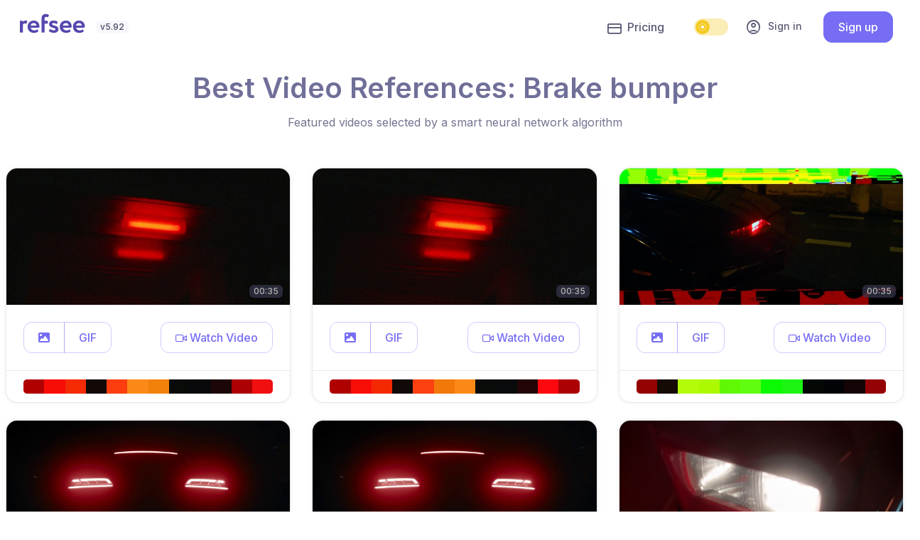

--- FILE ---
content_type: text/html; charset=utf-8
request_url: https://refsee.com/video/reference/best/brake-bumper/
body_size: 34355
content:
<!DOCTYPE html>
<html lang="en">

    
    
    
    

<head>


    <meta charset="UTF-8">
    <meta name="viewport" content="width=device-width, initial-scale=1.0">
    <meta http-equiv="X-UA-Compatible" content="ie=edge"><script type="text/javascript">window.NREUM||(NREUM={});NREUM.info={"beacon":"bam.nr-data.net","errorBeacon":"bam.nr-data.net","licenseKey":"NRBR-de5f74ed428913452d5","applicationID":"1100542341","transactionName":"ZANRZEVZD0MAAUBYW11JdUVZWxVZDgwbXFVaCFJARxYAUg4XQG5EQQlXRVRMW0MMA0ZFa18HXVReVgY=","queueTime":0,"applicationTime":760,"agent":""};
(window.NREUM||(NREUM={})).init={privacy:{cookies_enabled:true},ajax:{deny_list:["bam.nr-data.net"]},feature_flags:["soft_nav"],distributed_tracing:{enabled:true}};(window.NREUM||(NREUM={})).loader_config={agentID:"1120264360",accountID:"4305680",trustKey:"4305680",xpid:"UAUHVFBbCBABVVFSAgUFVVAA",licenseKey:"NRBR-de5f74ed428913452d5",applicationID:"1100542341",browserID:"1120264360"};;/*! For license information please see nr-loader-spa-1.308.0.min.js.LICENSE.txt */
(()=>{var e,t,r={384:(e,t,r)=>{"use strict";r.d(t,{NT:()=>a,US:()=>u,Zm:()=>o,bQ:()=>d,dV:()=>c,pV:()=>l});var n=r(6154),i=r(1863),s=r(1910);const a={beacon:"bam.nr-data.net",errorBeacon:"bam.nr-data.net"};function o(){return n.gm.NREUM||(n.gm.NREUM={}),void 0===n.gm.newrelic&&(n.gm.newrelic=n.gm.NREUM),n.gm.NREUM}function c(){let e=o();return e.o||(e.o={ST:n.gm.setTimeout,SI:n.gm.setImmediate||n.gm.setInterval,CT:n.gm.clearTimeout,XHR:n.gm.XMLHttpRequest,REQ:n.gm.Request,EV:n.gm.Event,PR:n.gm.Promise,MO:n.gm.MutationObserver,FETCH:n.gm.fetch,WS:n.gm.WebSocket},(0,s.i)(...Object.values(e.o))),e}function d(e,t){let r=o();r.initializedAgents??={},t.initializedAt={ms:(0,i.t)(),date:new Date},r.initializedAgents[e]=t}function u(e,t){o()[e]=t}function l(){return function(){let e=o();const t=e.info||{};e.info={beacon:a.beacon,errorBeacon:a.errorBeacon,...t}}(),function(){let e=o();const t=e.init||{};e.init={...t}}(),c(),function(){let e=o();const t=e.loader_config||{};e.loader_config={...t}}(),o()}},782:(e,t,r)=>{"use strict";r.d(t,{T:()=>n});const n=r(860).K7.pageViewTiming},860:(e,t,r)=>{"use strict";r.d(t,{$J:()=>u,K7:()=>c,P3:()=>d,XX:()=>i,Yy:()=>o,df:()=>s,qY:()=>n,v4:()=>a});const n="events",i="jserrors",s="browser/blobs",a="rum",o="browser/logs",c={ajax:"ajax",genericEvents:"generic_events",jserrors:i,logging:"logging",metrics:"metrics",pageAction:"page_action",pageViewEvent:"page_view_event",pageViewTiming:"page_view_timing",sessionReplay:"session_replay",sessionTrace:"session_trace",softNav:"soft_navigations",spa:"spa"},d={[c.pageViewEvent]:1,[c.pageViewTiming]:2,[c.metrics]:3,[c.jserrors]:4,[c.spa]:5,[c.ajax]:6,[c.sessionTrace]:7,[c.softNav]:8,[c.sessionReplay]:9,[c.logging]:10,[c.genericEvents]:11},u={[c.pageViewEvent]:a,[c.pageViewTiming]:n,[c.ajax]:n,[c.spa]:n,[c.softNav]:n,[c.metrics]:i,[c.jserrors]:i,[c.sessionTrace]:s,[c.sessionReplay]:s,[c.logging]:o,[c.genericEvents]:"ins"}},944:(e,t,r)=>{"use strict";r.d(t,{R:()=>i});var n=r(3241);function i(e,t){"function"==typeof console.debug&&(console.debug("New Relic Warning: https://github.com/newrelic/newrelic-browser-agent/blob/main/docs/warning-codes.md#".concat(e),t),(0,n.W)({agentIdentifier:null,drained:null,type:"data",name:"warn",feature:"warn",data:{code:e,secondary:t}}))}},993:(e,t,r)=>{"use strict";r.d(t,{A$:()=>s,ET:()=>a,TZ:()=>o,p_:()=>i});var n=r(860);const i={ERROR:"ERROR",WARN:"WARN",INFO:"INFO",DEBUG:"DEBUG",TRACE:"TRACE"},s={OFF:0,ERROR:1,WARN:2,INFO:3,DEBUG:4,TRACE:5},a="log",o=n.K7.logging},1541:(e,t,r)=>{"use strict";r.d(t,{U:()=>i,f:()=>n});const n={MFE:"MFE",BA:"BA"};function i(e,t){if(2!==t?.harvestEndpointVersion)return{};const r=t.agentRef.runtime.appMetadata.agents[0].entityGuid;return e?{"source.id":e.id,"source.name":e.name,"source.type":e.type,"parent.id":e.parent?.id||r,"parent.type":e.parent?.type||n.BA}:{"entity.guid":r,appId:t.agentRef.info.applicationID}}},1687:(e,t,r)=>{"use strict";r.d(t,{Ak:()=>d,Ze:()=>h,x3:()=>u});var n=r(3241),i=r(7836),s=r(3606),a=r(860),o=r(2646);const c={};function d(e,t){const r={staged:!1,priority:a.P3[t]||0};l(e),c[e].get(t)||c[e].set(t,r)}function u(e,t){e&&c[e]&&(c[e].get(t)&&c[e].delete(t),p(e,t,!1),c[e].size&&f(e))}function l(e){if(!e)throw new Error("agentIdentifier required");c[e]||(c[e]=new Map)}function h(e="",t="feature",r=!1){if(l(e),!e||!c[e].get(t)||r)return p(e,t);c[e].get(t).staged=!0,f(e)}function f(e){const t=Array.from(c[e]);t.every(([e,t])=>t.staged)&&(t.sort((e,t)=>e[1].priority-t[1].priority),t.forEach(([t])=>{c[e].delete(t),p(e,t)}))}function p(e,t,r=!0){const a=e?i.ee.get(e):i.ee,c=s.i.handlers;if(!a.aborted&&a.backlog&&c){if((0,n.W)({agentIdentifier:e,type:"lifecycle",name:"drain",feature:t}),r){const e=a.backlog[t],r=c[t];if(r){for(let t=0;e&&t<e.length;++t)g(e[t],r);Object.entries(r).forEach(([e,t])=>{Object.values(t||{}).forEach(t=>{t[0]?.on&&t[0]?.context()instanceof o.y&&t[0].on(e,t[1])})})}}a.isolatedBacklog||delete c[t],a.backlog[t]=null,a.emit("drain-"+t,[])}}function g(e,t){var r=e[1];Object.values(t[r]||{}).forEach(t=>{var r=e[0];if(t[0]===r){var n=t[1],i=e[3],s=e[2];n.apply(i,s)}})}},1738:(e,t,r)=>{"use strict";r.d(t,{U:()=>f,Y:()=>h});var n=r(3241),i=r(9908),s=r(1863),a=r(944),o=r(5701),c=r(3969),d=r(8362),u=r(860),l=r(4261);function h(e,t,r,s){const h=s||r;!h||h[e]&&h[e]!==d.d.prototype[e]||(h[e]=function(){(0,i.p)(c.xV,["API/"+e+"/called"],void 0,u.K7.metrics,r.ee),(0,n.W)({agentIdentifier:r.agentIdentifier,drained:!!o.B?.[r.agentIdentifier],type:"data",name:"api",feature:l.Pl+e,data:{}});try{return t.apply(this,arguments)}catch(e){(0,a.R)(23,e)}})}function f(e,t,r,n,a){const o=e.info;null===r?delete o.jsAttributes[t]:o.jsAttributes[t]=r,(a||null===r)&&(0,i.p)(l.Pl+n,[(0,s.t)(),t,r],void 0,"session",e.ee)}},1741:(e,t,r)=>{"use strict";r.d(t,{W:()=>s});var n=r(944),i=r(4261);class s{#e(e,...t){if(this[e]!==s.prototype[e])return this[e](...t);(0,n.R)(35,e)}addPageAction(e,t){return this.#e(i.hG,e,t)}register(e){return this.#e(i.eY,e)}recordCustomEvent(e,t){return this.#e(i.fF,e,t)}setPageViewName(e,t){return this.#e(i.Fw,e,t)}setCustomAttribute(e,t,r){return this.#e(i.cD,e,t,r)}noticeError(e,t){return this.#e(i.o5,e,t)}setUserId(e,t=!1){return this.#e(i.Dl,e,t)}setApplicationVersion(e){return this.#e(i.nb,e)}setErrorHandler(e){return this.#e(i.bt,e)}addRelease(e,t){return this.#e(i.k6,e,t)}log(e,t){return this.#e(i.$9,e,t)}start(){return this.#e(i.d3)}finished(e){return this.#e(i.BL,e)}recordReplay(){return this.#e(i.CH)}pauseReplay(){return this.#e(i.Tb)}addToTrace(e){return this.#e(i.U2,e)}setCurrentRouteName(e){return this.#e(i.PA,e)}interaction(e){return this.#e(i.dT,e)}wrapLogger(e,t,r){return this.#e(i.Wb,e,t,r)}measure(e,t){return this.#e(i.V1,e,t)}consent(e){return this.#e(i.Pv,e)}}},1863:(e,t,r)=>{"use strict";function n(){return Math.floor(performance.now())}r.d(t,{t:()=>n})},1910:(e,t,r)=>{"use strict";r.d(t,{i:()=>s});var n=r(944);const i=new Map;function s(...e){return e.every(e=>{if(i.has(e))return i.get(e);const t="function"==typeof e?e.toString():"",r=t.includes("[native code]"),s=t.includes("nrWrapper");return r||s||(0,n.R)(64,e?.name||t),i.set(e,r),r})}},2555:(e,t,r)=>{"use strict";r.d(t,{D:()=>o,f:()=>a});var n=r(384),i=r(8122);const s={beacon:n.NT.beacon,errorBeacon:n.NT.errorBeacon,licenseKey:void 0,applicationID:void 0,sa:void 0,queueTime:void 0,applicationTime:void 0,ttGuid:void 0,user:void 0,account:void 0,product:void 0,extra:void 0,jsAttributes:{},userAttributes:void 0,atts:void 0,transactionName:void 0,tNamePlain:void 0};function a(e){try{return!!e.licenseKey&&!!e.errorBeacon&&!!e.applicationID}catch(e){return!1}}const o=e=>(0,i.a)(e,s)},2614:(e,t,r)=>{"use strict";r.d(t,{BB:()=>a,H3:()=>n,g:()=>d,iL:()=>c,tS:()=>o,uh:()=>i,wk:()=>s});const n="NRBA",i="SESSION",s=144e5,a=18e5,o={STARTED:"session-started",PAUSE:"session-pause",RESET:"session-reset",RESUME:"session-resume",UPDATE:"session-update"},c={SAME_TAB:"same-tab",CROSS_TAB:"cross-tab"},d={OFF:0,FULL:1,ERROR:2}},2646:(e,t,r)=>{"use strict";r.d(t,{y:()=>n});class n{constructor(e){this.contextId=e}}},2843:(e,t,r)=>{"use strict";r.d(t,{G:()=>s,u:()=>i});var n=r(3878);function i(e,t=!1,r,i){(0,n.DD)("visibilitychange",function(){if(t)return void("hidden"===document.visibilityState&&e());e(document.visibilityState)},r,i)}function s(e,t,r){(0,n.sp)("pagehide",e,t,r)}},3241:(e,t,r)=>{"use strict";r.d(t,{W:()=>s});var n=r(6154);const i="newrelic";function s(e={}){try{n.gm.dispatchEvent(new CustomEvent(i,{detail:e}))}catch(e){}}},3304:(e,t,r)=>{"use strict";r.d(t,{A:()=>s});var n=r(7836);const i=()=>{const e=new WeakSet;return(t,r)=>{if("object"==typeof r&&null!==r){if(e.has(r))return;e.add(r)}return r}};function s(e){try{return JSON.stringify(e,i())??""}catch(e){try{n.ee.emit("internal-error",[e])}catch(e){}return""}}},3333:(e,t,r)=>{"use strict";r.d(t,{$v:()=>u,TZ:()=>n,Xh:()=>c,Zp:()=>i,kd:()=>d,mq:()=>o,nf:()=>a,qN:()=>s});const n=r(860).K7.genericEvents,i=["auxclick","click","copy","keydown","paste","scrollend"],s=["focus","blur"],a=4,o=1e3,c=2e3,d=["PageAction","UserAction","BrowserPerformance"],u={RESOURCES:"experimental.resources",REGISTER:"register"}},3434:(e,t,r)=>{"use strict";r.d(t,{Jt:()=>s,YM:()=>d});var n=r(7836),i=r(5607);const s="nr@original:".concat(i.W),a=50;var o=Object.prototype.hasOwnProperty,c=!1;function d(e,t){return e||(e=n.ee),r.inPlace=function(e,t,n,i,s){n||(n="");const a="-"===n.charAt(0);for(let o=0;o<t.length;o++){const c=t[o],d=e[c];l(d)||(e[c]=r(d,a?c+n:n,i,c,s))}},r.flag=s,r;function r(t,r,n,c,d){return l(t)?t:(r||(r=""),nrWrapper[s]=t,function(e,t,r){if(Object.defineProperty&&Object.keys)try{return Object.keys(e).forEach(function(r){Object.defineProperty(t,r,{get:function(){return e[r]},set:function(t){return e[r]=t,t}})}),t}catch(e){u([e],r)}for(var n in e)o.call(e,n)&&(t[n]=e[n])}(t,nrWrapper,e),nrWrapper);function nrWrapper(){var s,o,l,h;let f;try{o=this,s=[...arguments],l="function"==typeof n?n(s,o):n||{}}catch(t){u([t,"",[s,o,c],l],e)}i(r+"start",[s,o,c],l,d);const p=performance.now();let g;try{return h=t.apply(o,s),g=performance.now(),h}catch(e){throw g=performance.now(),i(r+"err",[s,o,e],l,d),f=e,f}finally{const e=g-p,t={start:p,end:g,duration:e,isLongTask:e>=a,methodName:c,thrownError:f};t.isLongTask&&i("long-task",[t,o],l,d),i(r+"end",[s,o,h],l,d)}}}function i(r,n,i,s){if(!c||t){var a=c;c=!0;try{e.emit(r,n,i,t,s)}catch(t){u([t,r,n,i],e)}c=a}}}function u(e,t){t||(t=n.ee);try{t.emit("internal-error",e)}catch(e){}}function l(e){return!(e&&"function"==typeof e&&e.apply&&!e[s])}},3606:(e,t,r)=>{"use strict";r.d(t,{i:()=>s});var n=r(9908);s.on=a;var i=s.handlers={};function s(e,t,r,s){a(s||n.d,i,e,t,r)}function a(e,t,r,i,s){s||(s="feature"),e||(e=n.d);var a=t[s]=t[s]||{};(a[r]=a[r]||[]).push([e,i])}},3738:(e,t,r)=>{"use strict";r.d(t,{He:()=>i,Kp:()=>o,Lc:()=>d,Rz:()=>u,TZ:()=>n,bD:()=>s,d3:()=>a,jx:()=>l,sl:()=>h,uP:()=>c});const n=r(860).K7.sessionTrace,i="bstResource",s="resource",a="-start",o="-end",c="fn"+a,d="fn"+o,u="pushState",l=1e3,h=3e4},3785:(e,t,r)=>{"use strict";r.d(t,{R:()=>c,b:()=>d});var n=r(9908),i=r(1863),s=r(860),a=r(3969),o=r(993);function c(e,t,r={},c=o.p_.INFO,d=!0,u,l=(0,i.t)()){(0,n.p)(a.xV,["API/logging/".concat(c.toLowerCase(),"/called")],void 0,s.K7.metrics,e),(0,n.p)(o.ET,[l,t,r,c,d,u],void 0,s.K7.logging,e)}function d(e){return"string"==typeof e&&Object.values(o.p_).some(t=>t===e.toUpperCase().trim())}},3878:(e,t,r)=>{"use strict";function n(e,t){return{capture:e,passive:!1,signal:t}}function i(e,t,r=!1,i){window.addEventListener(e,t,n(r,i))}function s(e,t,r=!1,i){document.addEventListener(e,t,n(r,i))}r.d(t,{DD:()=>s,jT:()=>n,sp:()=>i})},3962:(e,t,r)=>{"use strict";r.d(t,{AM:()=>a,O2:()=>l,OV:()=>s,Qu:()=>h,TZ:()=>c,ih:()=>f,pP:()=>o,t1:()=>u,tC:()=>i,wD:()=>d});var n=r(860);const i=["click","keydown","submit"],s="popstate",a="api",o="initialPageLoad",c=n.K7.softNav,d=5e3,u=500,l={INITIAL_PAGE_LOAD:"",ROUTE_CHANGE:1,UNSPECIFIED:2},h={INTERACTION:1,AJAX:2,CUSTOM_END:3,CUSTOM_TRACER:4},f={IP:"in progress",PF:"pending finish",FIN:"finished",CAN:"cancelled"}},3969:(e,t,r)=>{"use strict";r.d(t,{TZ:()=>n,XG:()=>o,rs:()=>i,xV:()=>a,z_:()=>s});const n=r(860).K7.metrics,i="sm",s="cm",a="storeSupportabilityMetrics",o="storeEventMetrics"},4234:(e,t,r)=>{"use strict";r.d(t,{W:()=>s});var n=r(7836),i=r(1687);class s{constructor(e,t){this.agentIdentifier=e,this.ee=n.ee.get(e),this.featureName=t,this.blocked=!1}deregisterDrain(){(0,i.x3)(this.agentIdentifier,this.featureName)}}},4261:(e,t,r)=>{"use strict";r.d(t,{$9:()=>u,BL:()=>c,CH:()=>p,Dl:()=>R,Fw:()=>w,PA:()=>v,Pl:()=>n,Pv:()=>A,Tb:()=>h,U2:()=>a,V1:()=>E,Wb:()=>T,bt:()=>y,cD:()=>b,d3:()=>x,dT:()=>d,eY:()=>g,fF:()=>f,hG:()=>s,hw:()=>i,k6:()=>o,nb:()=>m,o5:()=>l});const n="api-",i=n+"ixn-",s="addPageAction",a="addToTrace",o="addRelease",c="finished",d="interaction",u="log",l="noticeError",h="pauseReplay",f="recordCustomEvent",p="recordReplay",g="register",m="setApplicationVersion",v="setCurrentRouteName",b="setCustomAttribute",y="setErrorHandler",w="setPageViewName",R="setUserId",x="start",T="wrapLogger",E="measure",A="consent"},5205:(e,t,r)=>{"use strict";r.d(t,{j:()=>S});var n=r(384),i=r(1741);var s=r(2555),a=r(3333);const o=e=>{if(!e||"string"!=typeof e)return!1;try{document.createDocumentFragment().querySelector(e)}catch{return!1}return!0};var c=r(2614),d=r(944),u=r(8122);const l="[data-nr-mask]",h=e=>(0,u.a)(e,(()=>{const e={feature_flags:[],experimental:{allow_registered_children:!1,resources:!1},mask_selector:"*",block_selector:"[data-nr-block]",mask_input_options:{color:!1,date:!1,"datetime-local":!1,email:!1,month:!1,number:!1,range:!1,search:!1,tel:!1,text:!1,time:!1,url:!1,week:!1,textarea:!1,select:!1,password:!0}};return{ajax:{deny_list:void 0,block_internal:!0,enabled:!0,autoStart:!0},api:{get allow_registered_children(){return e.feature_flags.includes(a.$v.REGISTER)||e.experimental.allow_registered_children},set allow_registered_children(t){e.experimental.allow_registered_children=t},duplicate_registered_data:!1},browser_consent_mode:{enabled:!1},distributed_tracing:{enabled:void 0,exclude_newrelic_header:void 0,cors_use_newrelic_header:void 0,cors_use_tracecontext_headers:void 0,allowed_origins:void 0},get feature_flags(){return e.feature_flags},set feature_flags(t){e.feature_flags=t},generic_events:{enabled:!0,autoStart:!0},harvest:{interval:30},jserrors:{enabled:!0,autoStart:!0},logging:{enabled:!0,autoStart:!0},metrics:{enabled:!0,autoStart:!0},obfuscate:void 0,page_action:{enabled:!0},page_view_event:{enabled:!0,autoStart:!0},page_view_timing:{enabled:!0,autoStart:!0},performance:{capture_marks:!1,capture_measures:!1,capture_detail:!0,resources:{get enabled(){return e.feature_flags.includes(a.$v.RESOURCES)||e.experimental.resources},set enabled(t){e.experimental.resources=t},asset_types:[],first_party_domains:[],ignore_newrelic:!0}},privacy:{cookies_enabled:!0},proxy:{assets:void 0,beacon:void 0},session:{expiresMs:c.wk,inactiveMs:c.BB},session_replay:{autoStart:!0,enabled:!1,preload:!1,sampling_rate:10,error_sampling_rate:100,collect_fonts:!1,inline_images:!1,fix_stylesheets:!0,mask_all_inputs:!0,get mask_text_selector(){return e.mask_selector},set mask_text_selector(t){o(t)?e.mask_selector="".concat(t,",").concat(l):""===t||null===t?e.mask_selector=l:(0,d.R)(5,t)},get block_class(){return"nr-block"},get ignore_class(){return"nr-ignore"},get mask_text_class(){return"nr-mask"},get block_selector(){return e.block_selector},set block_selector(t){o(t)?e.block_selector+=",".concat(t):""!==t&&(0,d.R)(6,t)},get mask_input_options(){return e.mask_input_options},set mask_input_options(t){t&&"object"==typeof t?e.mask_input_options={...t,password:!0}:(0,d.R)(7,t)}},session_trace:{enabled:!0,autoStart:!0},soft_navigations:{enabled:!0,autoStart:!0},spa:{enabled:!0,autoStart:!0},ssl:void 0,user_actions:{enabled:!0,elementAttributes:["id","className","tagName","type"]}}})());var f=r(6154),p=r(9324);let g=0;const m={buildEnv:p.F3,distMethod:p.Xs,version:p.xv,originTime:f.WN},v={consented:!1},b={appMetadata:{},get consented(){return this.session?.state?.consent||v.consented},set consented(e){v.consented=e},customTransaction:void 0,denyList:void 0,disabled:!1,harvester:void 0,isolatedBacklog:!1,isRecording:!1,loaderType:void 0,maxBytes:3e4,obfuscator:void 0,onerror:void 0,ptid:void 0,releaseIds:{},session:void 0,timeKeeper:void 0,registeredEntities:[],jsAttributesMetadata:{bytes:0},get harvestCount(){return++g}},y=e=>{const t=(0,u.a)(e,b),r=Object.keys(m).reduce((e,t)=>(e[t]={value:m[t],writable:!1,configurable:!0,enumerable:!0},e),{});return Object.defineProperties(t,r)};var w=r(5701);const R=e=>{const t=e.startsWith("http");e+="/",r.p=t?e:"https://"+e};var x=r(7836),T=r(3241);const E={accountID:void 0,trustKey:void 0,agentID:void 0,licenseKey:void 0,applicationID:void 0,xpid:void 0},A=e=>(0,u.a)(e,E),_=new Set;function S(e,t={},r,a){let{init:o,info:c,loader_config:d,runtime:u={},exposed:l=!0}=t;if(!c){const e=(0,n.pV)();o=e.init,c=e.info,d=e.loader_config}e.init=h(o||{}),e.loader_config=A(d||{}),c.jsAttributes??={},f.bv&&(c.jsAttributes.isWorker=!0),e.info=(0,s.D)(c);const p=e.init,g=[c.beacon,c.errorBeacon];_.has(e.agentIdentifier)||(p.proxy.assets&&(R(p.proxy.assets),g.push(p.proxy.assets)),p.proxy.beacon&&g.push(p.proxy.beacon),e.beacons=[...g],function(e){const t=(0,n.pV)();Object.getOwnPropertyNames(i.W.prototype).forEach(r=>{const n=i.W.prototype[r];if("function"!=typeof n||"constructor"===n)return;let s=t[r];e[r]&&!1!==e.exposed&&"micro-agent"!==e.runtime?.loaderType&&(t[r]=(...t)=>{const n=e[r](...t);return s?s(...t):n})})}(e),(0,n.US)("activatedFeatures",w.B)),u.denyList=[...p.ajax.deny_list||[],...p.ajax.block_internal?g:[]],u.ptid=e.agentIdentifier,u.loaderType=r,e.runtime=y(u),_.has(e.agentIdentifier)||(e.ee=x.ee.get(e.agentIdentifier),e.exposed=l,(0,T.W)({agentIdentifier:e.agentIdentifier,drained:!!w.B?.[e.agentIdentifier],type:"lifecycle",name:"initialize",feature:void 0,data:e.config})),_.add(e.agentIdentifier)}},5270:(e,t,r)=>{"use strict";r.d(t,{Aw:()=>a,SR:()=>s,rF:()=>o});var n=r(384),i=r(7767);function s(e){return!!(0,n.dV)().o.MO&&(0,i.V)(e)&&!0===e?.session_trace.enabled}function a(e){return!0===e?.session_replay.preload&&s(e)}function o(e,t){try{if("string"==typeof t?.type){if("password"===t.type.toLowerCase())return"*".repeat(e?.length||0);if(void 0!==t?.dataset?.nrUnmask||t?.classList?.contains("nr-unmask"))return e}}catch(e){}return"string"==typeof e?e.replace(/[\S]/g,"*"):"*".repeat(e?.length||0)}},5289:(e,t,r)=>{"use strict";r.d(t,{GG:()=>a,Qr:()=>c,sB:()=>o});var n=r(3878),i=r(6389);function s(){return"undefined"==typeof document||"complete"===document.readyState}function a(e,t){if(s())return e();const r=(0,i.J)(e),a=setInterval(()=>{s()&&(clearInterval(a),r())},500);(0,n.sp)("load",r,t)}function o(e){if(s())return e();(0,n.DD)("DOMContentLoaded",e)}function c(e){if(s())return e();(0,n.sp)("popstate",e)}},5607:(e,t,r)=>{"use strict";r.d(t,{W:()=>n});const n=(0,r(9566).bz)()},5701:(e,t,r)=>{"use strict";r.d(t,{B:()=>s,t:()=>a});var n=r(3241);const i=new Set,s={};function a(e,t){const r=t.agentIdentifier;s[r]??={},e&&"object"==typeof e&&(i.has(r)||(t.ee.emit("rumresp",[e]),s[r]=e,i.add(r),(0,n.W)({agentIdentifier:r,loaded:!0,drained:!0,type:"lifecycle",name:"load",feature:void 0,data:e})))}},6154:(e,t,r)=>{"use strict";r.d(t,{OF:()=>d,RI:()=>i,WN:()=>h,bv:()=>s,eN:()=>f,gm:()=>a,lR:()=>l,m:()=>c,mw:()=>o,sb:()=>u});var n=r(1863);const i="undefined"!=typeof window&&!!window.document,s="undefined"!=typeof WorkerGlobalScope&&("undefined"!=typeof self&&self instanceof WorkerGlobalScope&&self.navigator instanceof WorkerNavigator||"undefined"!=typeof globalThis&&globalThis instanceof WorkerGlobalScope&&globalThis.navigator instanceof WorkerNavigator),a=i?window:"undefined"!=typeof WorkerGlobalScope&&("undefined"!=typeof self&&self instanceof WorkerGlobalScope&&self||"undefined"!=typeof globalThis&&globalThis instanceof WorkerGlobalScope&&globalThis),o=Boolean("hidden"===a?.document?.visibilityState),c=""+a?.location,d=/iPad|iPhone|iPod/.test(a.navigator?.userAgent),u=d&&"undefined"==typeof SharedWorker,l=(()=>{const e=a.navigator?.userAgent?.match(/Firefox[/\s](\d+\.\d+)/);return Array.isArray(e)&&e.length>=2?+e[1]:0})(),h=Date.now()-(0,n.t)(),f=()=>"undefined"!=typeof PerformanceNavigationTiming&&a?.performance?.getEntriesByType("navigation")?.[0]?.responseStart},6344:(e,t,r)=>{"use strict";r.d(t,{BB:()=>u,Qb:()=>l,TZ:()=>i,Ug:()=>a,Vh:()=>s,_s:()=>o,bc:()=>d,yP:()=>c});var n=r(2614);const i=r(860).K7.sessionReplay,s="errorDuringReplay",a=.12,o={DomContentLoaded:0,Load:1,FullSnapshot:2,IncrementalSnapshot:3,Meta:4,Custom:5},c={[n.g.ERROR]:15e3,[n.g.FULL]:3e5,[n.g.OFF]:0},d={RESET:{message:"Session was reset",sm:"Reset"},IMPORT:{message:"Recorder failed to import",sm:"Import"},TOO_MANY:{message:"429: Too Many Requests",sm:"Too-Many"},TOO_BIG:{message:"Payload was too large",sm:"Too-Big"},CROSS_TAB:{message:"Session Entity was set to OFF on another tab",sm:"Cross-Tab"},ENTITLEMENTS:{message:"Session Replay is not allowed and will not be started",sm:"Entitlement"}},u=5e3,l={API:"api",RESUME:"resume",SWITCH_TO_FULL:"switchToFull",INITIALIZE:"initialize",PRELOAD:"preload"}},6389:(e,t,r)=>{"use strict";function n(e,t=500,r={}){const n=r?.leading||!1;let i;return(...r)=>{n&&void 0===i&&(e.apply(this,r),i=setTimeout(()=>{i=clearTimeout(i)},t)),n||(clearTimeout(i),i=setTimeout(()=>{e.apply(this,r)},t))}}function i(e){let t=!1;return(...r)=>{t||(t=!0,e.apply(this,r))}}r.d(t,{J:()=>i,s:()=>n})},6630:(e,t,r)=>{"use strict";r.d(t,{T:()=>n});const n=r(860).K7.pageViewEvent},6774:(e,t,r)=>{"use strict";r.d(t,{T:()=>n});const n=r(860).K7.jserrors},7295:(e,t,r)=>{"use strict";r.d(t,{Xv:()=>a,gX:()=>i,iW:()=>s});var n=[];function i(e){if(!e||s(e))return!1;if(0===n.length)return!0;if("*"===n[0].hostname)return!1;for(var t=0;t<n.length;t++){var r=n[t];if(r.hostname.test(e.hostname)&&r.pathname.test(e.pathname))return!1}return!0}function s(e){return void 0===e.hostname}function a(e){if(n=[],e&&e.length)for(var t=0;t<e.length;t++){let r=e[t];if(!r)continue;if("*"===r)return void(n=[{hostname:"*"}]);0===r.indexOf("http://")?r=r.substring(7):0===r.indexOf("https://")&&(r=r.substring(8));const i=r.indexOf("/");let s,a;i>0?(s=r.substring(0,i),a=r.substring(i)):(s=r,a="*");let[c]=s.split(":");n.push({hostname:o(c),pathname:o(a,!0)})}}function o(e,t=!1){const r=e.replace(/[.+?^${}()|[\]\\]/g,e=>"\\"+e).replace(/\*/g,".*?");return new RegExp((t?"^":"")+r+"$")}},7485:(e,t,r)=>{"use strict";r.d(t,{D:()=>i});var n=r(6154);function i(e){if(0===(e||"").indexOf("data:"))return{protocol:"data"};try{const t=new URL(e,location.href),r={port:t.port,hostname:t.hostname,pathname:t.pathname,search:t.search,protocol:t.protocol.slice(0,t.protocol.indexOf(":")),sameOrigin:t.protocol===n.gm?.location?.protocol&&t.host===n.gm?.location?.host};return r.port&&""!==r.port||("http:"===t.protocol&&(r.port="80"),"https:"===t.protocol&&(r.port="443")),r.pathname&&""!==r.pathname?r.pathname.startsWith("/")||(r.pathname="/".concat(r.pathname)):r.pathname="/",r}catch(e){return{}}}},7699:(e,t,r)=>{"use strict";r.d(t,{It:()=>s,KC:()=>o,No:()=>i,qh:()=>a});var n=r(860);const i=16e3,s=1e6,a="SESSION_ERROR",o={[n.K7.logging]:!0,[n.K7.genericEvents]:!1,[n.K7.jserrors]:!1,[n.K7.ajax]:!1}},7767:(e,t,r)=>{"use strict";r.d(t,{V:()=>i});var n=r(6154);const i=e=>n.RI&&!0===e?.privacy.cookies_enabled},7836:(e,t,r)=>{"use strict";r.d(t,{P:()=>o,ee:()=>c});var n=r(384),i=r(8990),s=r(2646),a=r(5607);const o="nr@context:".concat(a.W),c=function e(t,r){var n={},a={},u={},l=!1;try{l=16===r.length&&d.initializedAgents?.[r]?.runtime.isolatedBacklog}catch(e){}var h={on:p,addEventListener:p,removeEventListener:function(e,t){var r=n[e];if(!r)return;for(var i=0;i<r.length;i++)r[i]===t&&r.splice(i,1)},emit:function(e,r,n,i,s){!1!==s&&(s=!0);if(c.aborted&&!i)return;t&&s&&t.emit(e,r,n);var o=f(n);g(e).forEach(e=>{e.apply(o,r)});var d=v()[a[e]];d&&d.push([h,e,r,o]);return o},get:m,listeners:g,context:f,buffer:function(e,t){const r=v();if(t=t||"feature",h.aborted)return;Object.entries(e||{}).forEach(([e,n])=>{a[n]=t,t in r||(r[t]=[])})},abort:function(){h._aborted=!0,Object.keys(h.backlog).forEach(e=>{delete h.backlog[e]})},isBuffering:function(e){return!!v()[a[e]]},debugId:r,backlog:l?{}:t&&"object"==typeof t.backlog?t.backlog:{},isolatedBacklog:l};return Object.defineProperty(h,"aborted",{get:()=>{let e=h._aborted||!1;return e||(t&&(e=t.aborted),e)}}),h;function f(e){return e&&e instanceof s.y?e:e?(0,i.I)(e,o,()=>new s.y(o)):new s.y(o)}function p(e,t){n[e]=g(e).concat(t)}function g(e){return n[e]||[]}function m(t){return u[t]=u[t]||e(h,t)}function v(){return h.backlog}}(void 0,"globalEE"),d=(0,n.Zm)();d.ee||(d.ee=c)},8122:(e,t,r)=>{"use strict";r.d(t,{a:()=>i});var n=r(944);function i(e,t){try{if(!e||"object"!=typeof e)return(0,n.R)(3);if(!t||"object"!=typeof t)return(0,n.R)(4);const r=Object.create(Object.getPrototypeOf(t),Object.getOwnPropertyDescriptors(t)),s=0===Object.keys(r).length?e:r;for(let a in s)if(void 0!==e[a])try{if(null===e[a]){r[a]=null;continue}Array.isArray(e[a])&&Array.isArray(t[a])?r[a]=Array.from(new Set([...e[a],...t[a]])):"object"==typeof e[a]&&"object"==typeof t[a]?r[a]=i(e[a],t[a]):r[a]=e[a]}catch(e){r[a]||(0,n.R)(1,e)}return r}catch(e){(0,n.R)(2,e)}}},8139:(e,t,r)=>{"use strict";r.d(t,{u:()=>h});var n=r(7836),i=r(3434),s=r(8990),a=r(6154);const o={},c=a.gm.XMLHttpRequest,d="addEventListener",u="removeEventListener",l="nr@wrapped:".concat(n.P);function h(e){var t=function(e){return(e||n.ee).get("events")}(e);if(o[t.debugId]++)return t;o[t.debugId]=1;var r=(0,i.YM)(t,!0);function h(e){r.inPlace(e,[d,u],"-",p)}function p(e,t){return e[1]}return"getPrototypeOf"in Object&&(a.RI&&f(document,h),c&&f(c.prototype,h),f(a.gm,h)),t.on(d+"-start",function(e,t){var n=e[1];if(null!==n&&("function"==typeof n||"object"==typeof n)&&"newrelic"!==e[0]){var i=(0,s.I)(n,l,function(){var e={object:function(){if("function"!=typeof n.handleEvent)return;return n.handleEvent.apply(n,arguments)},function:n}[typeof n];return e?r(e,"fn-",null,e.name||"anonymous"):n});this.wrapped=e[1]=i}}),t.on(u+"-start",function(e){e[1]=this.wrapped||e[1]}),t}function f(e,t,...r){let n=e;for(;"object"==typeof n&&!Object.prototype.hasOwnProperty.call(n,d);)n=Object.getPrototypeOf(n);n&&t(n,...r)}},8362:(e,t,r)=>{"use strict";r.d(t,{d:()=>s});var n=r(9566),i=r(1741);class s extends i.W{agentIdentifier=(0,n.LA)(16)}},8374:(e,t,r)=>{r.nc=(()=>{try{return document?.currentScript?.nonce}catch(e){}return""})()},8990:(e,t,r)=>{"use strict";r.d(t,{I:()=>i});var n=Object.prototype.hasOwnProperty;function i(e,t,r){if(n.call(e,t))return e[t];var i=r();if(Object.defineProperty&&Object.keys)try{return Object.defineProperty(e,t,{value:i,writable:!0,enumerable:!1}),i}catch(e){}return e[t]=i,i}},9119:(e,t,r)=>{"use strict";r.d(t,{L:()=>s});var n=/([^?#]*)[^#]*(#[^?]*|$).*/,i=/([^?#]*)().*/;function s(e,t){return e?e.replace(t?n:i,"$1$2"):e}},9300:(e,t,r)=>{"use strict";r.d(t,{T:()=>n});const n=r(860).K7.ajax},9324:(e,t,r)=>{"use strict";r.d(t,{AJ:()=>a,F3:()=>i,Xs:()=>s,Yq:()=>o,xv:()=>n});const n="1.308.0",i="PROD",s="CDN",a="@newrelic/rrweb",o="1.0.1"},9566:(e,t,r)=>{"use strict";r.d(t,{LA:()=>o,ZF:()=>c,bz:()=>a,el:()=>d});var n=r(6154);const i="xxxxxxxx-xxxx-4xxx-yxxx-xxxxxxxxxxxx";function s(e,t){return e?15&e[t]:16*Math.random()|0}function a(){const e=n.gm?.crypto||n.gm?.msCrypto;let t,r=0;return e&&e.getRandomValues&&(t=e.getRandomValues(new Uint8Array(30))),i.split("").map(e=>"x"===e?s(t,r++).toString(16):"y"===e?(3&s()|8).toString(16):e).join("")}function o(e){const t=n.gm?.crypto||n.gm?.msCrypto;let r,i=0;t&&t.getRandomValues&&(r=t.getRandomValues(new Uint8Array(e)));const a=[];for(var o=0;o<e;o++)a.push(s(r,i++).toString(16));return a.join("")}function c(){return o(16)}function d(){return o(32)}},9908:(e,t,r)=>{"use strict";r.d(t,{d:()=>n,p:()=>i});var n=r(7836).ee.get("handle");function i(e,t,r,i,s){s?(s.buffer([e],i),s.emit(e,t,r)):(n.buffer([e],i),n.emit(e,t,r))}}},n={};function i(e){var t=n[e];if(void 0!==t)return t.exports;var s=n[e]={exports:{}};return r[e](s,s.exports,i),s.exports}i.m=r,i.d=(e,t)=>{for(var r in t)i.o(t,r)&&!i.o(e,r)&&Object.defineProperty(e,r,{enumerable:!0,get:t[r]})},i.f={},i.e=e=>Promise.all(Object.keys(i.f).reduce((t,r)=>(i.f[r](e,t),t),[])),i.u=e=>({212:"nr-spa-compressor",249:"nr-spa-recorder",478:"nr-spa"}[e]+"-1.308.0.min.js"),i.o=(e,t)=>Object.prototype.hasOwnProperty.call(e,t),e={},t="NRBA-1.308.0.PROD:",i.l=(r,n,s,a)=>{if(e[r])e[r].push(n);else{var o,c;if(void 0!==s)for(var d=document.getElementsByTagName("script"),u=0;u<d.length;u++){var l=d[u];if(l.getAttribute("src")==r||l.getAttribute("data-webpack")==t+s){o=l;break}}if(!o){c=!0;var h={478:"sha512-RSfSVnmHk59T/uIPbdSE0LPeqcEdF4/+XhfJdBuccH5rYMOEZDhFdtnh6X6nJk7hGpzHd9Ujhsy7lZEz/ORYCQ==",249:"sha512-ehJXhmntm85NSqW4MkhfQqmeKFulra3klDyY0OPDUE+sQ3GokHlPh1pmAzuNy//3j4ac6lzIbmXLvGQBMYmrkg==",212:"sha512-B9h4CR46ndKRgMBcK+j67uSR2RCnJfGefU+A7FrgR/k42ovXy5x/MAVFiSvFxuVeEk/pNLgvYGMp1cBSK/G6Fg=="};(o=document.createElement("script")).charset="utf-8",i.nc&&o.setAttribute("nonce",i.nc),o.setAttribute("data-webpack",t+s),o.src=r,0!==o.src.indexOf(window.location.origin+"/")&&(o.crossOrigin="anonymous"),h[a]&&(o.integrity=h[a])}e[r]=[n];var f=(t,n)=>{o.onerror=o.onload=null,clearTimeout(p);var i=e[r];if(delete e[r],o.parentNode&&o.parentNode.removeChild(o),i&&i.forEach(e=>e(n)),t)return t(n)},p=setTimeout(f.bind(null,void 0,{type:"timeout",target:o}),12e4);o.onerror=f.bind(null,o.onerror),o.onload=f.bind(null,o.onload),c&&document.head.appendChild(o)}},i.r=e=>{"undefined"!=typeof Symbol&&Symbol.toStringTag&&Object.defineProperty(e,Symbol.toStringTag,{value:"Module"}),Object.defineProperty(e,"__esModule",{value:!0})},i.p="https://js-agent.newrelic.com/",(()=>{var e={38:0,788:0};i.f.j=(t,r)=>{var n=i.o(e,t)?e[t]:void 0;if(0!==n)if(n)r.push(n[2]);else{var s=new Promise((r,i)=>n=e[t]=[r,i]);r.push(n[2]=s);var a=i.p+i.u(t),o=new Error;i.l(a,r=>{if(i.o(e,t)&&(0!==(n=e[t])&&(e[t]=void 0),n)){var s=r&&("load"===r.type?"missing":r.type),a=r&&r.target&&r.target.src;o.message="Loading chunk "+t+" failed: ("+s+": "+a+")",o.name="ChunkLoadError",o.type=s,o.request=a,n[1](o)}},"chunk-"+t,t)}};var t=(t,r)=>{var n,s,[a,o,c]=r,d=0;if(a.some(t=>0!==e[t])){for(n in o)i.o(o,n)&&(i.m[n]=o[n]);if(c)c(i)}for(t&&t(r);d<a.length;d++)s=a[d],i.o(e,s)&&e[s]&&e[s][0](),e[s]=0},r=self["webpackChunk:NRBA-1.308.0.PROD"]=self["webpackChunk:NRBA-1.308.0.PROD"]||[];r.forEach(t.bind(null,0)),r.push=t.bind(null,r.push.bind(r))})(),(()=>{"use strict";i(8374);var e=i(8362),t=i(860);const r=Object.values(t.K7);var n=i(5205);var s=i(9908),a=i(1863),o=i(4261),c=i(1738);var d=i(1687),u=i(4234),l=i(5289),h=i(6154),f=i(944),p=i(5270),g=i(7767),m=i(6389),v=i(7699);class b extends u.W{constructor(e,t){super(e.agentIdentifier,t),this.agentRef=e,this.abortHandler=void 0,this.featAggregate=void 0,this.loadedSuccessfully=void 0,this.onAggregateImported=new Promise(e=>{this.loadedSuccessfully=e}),this.deferred=Promise.resolve(),!1===e.init[this.featureName].autoStart?this.deferred=new Promise((t,r)=>{this.ee.on("manual-start-all",(0,m.J)(()=>{(0,d.Ak)(e.agentIdentifier,this.featureName),t()}))}):(0,d.Ak)(e.agentIdentifier,t)}importAggregator(e,t,r={}){if(this.featAggregate)return;const n=async()=>{let n;await this.deferred;try{if((0,g.V)(e.init)){const{setupAgentSession:t}=await i.e(478).then(i.bind(i,8766));n=t(e)}}catch(e){(0,f.R)(20,e),this.ee.emit("internal-error",[e]),(0,s.p)(v.qh,[e],void 0,this.featureName,this.ee)}try{if(!this.#t(this.featureName,n,e.init))return(0,d.Ze)(this.agentIdentifier,this.featureName),void this.loadedSuccessfully(!1);const{Aggregate:i}=await t();this.featAggregate=new i(e,r),e.runtime.harvester.initializedAggregates.push(this.featAggregate),this.loadedSuccessfully(!0)}catch(e){(0,f.R)(34,e),this.abortHandler?.(),(0,d.Ze)(this.agentIdentifier,this.featureName,!0),this.loadedSuccessfully(!1),this.ee&&this.ee.abort()}};h.RI?(0,l.GG)(()=>n(),!0):n()}#t(e,r,n){if(this.blocked)return!1;switch(e){case t.K7.sessionReplay:return(0,p.SR)(n)&&!!r;case t.K7.sessionTrace:return!!r;default:return!0}}}var y=i(6630),w=i(2614),R=i(3241);class x extends b{static featureName=y.T;constructor(e){var t;super(e,y.T),this.setupInspectionEvents(e.agentIdentifier),t=e,(0,c.Y)(o.Fw,function(e,r){"string"==typeof e&&("/"!==e.charAt(0)&&(e="/"+e),t.runtime.customTransaction=(r||"http://custom.transaction")+e,(0,s.p)(o.Pl+o.Fw,[(0,a.t)()],void 0,void 0,t.ee))},t),this.importAggregator(e,()=>i.e(478).then(i.bind(i,2467)))}setupInspectionEvents(e){const t=(t,r)=>{t&&(0,R.W)({agentIdentifier:e,timeStamp:t.timeStamp,loaded:"complete"===t.target.readyState,type:"window",name:r,data:t.target.location+""})};(0,l.sB)(e=>{t(e,"DOMContentLoaded")}),(0,l.GG)(e=>{t(e,"load")}),(0,l.Qr)(e=>{t(e,"navigate")}),this.ee.on(w.tS.UPDATE,(t,r)=>{(0,R.W)({agentIdentifier:e,type:"lifecycle",name:"session",data:r})})}}var T=i(384);class E extends e.d{constructor(e){var t;(super(),h.gm)?(this.features={},(0,T.bQ)(this.agentIdentifier,this),this.desiredFeatures=new Set(e.features||[]),this.desiredFeatures.add(x),(0,n.j)(this,e,e.loaderType||"agent"),t=this,(0,c.Y)(o.cD,function(e,r,n=!1){if("string"==typeof e){if(["string","number","boolean"].includes(typeof r)||null===r)return(0,c.U)(t,e,r,o.cD,n);(0,f.R)(40,typeof r)}else(0,f.R)(39,typeof e)},t),function(e){(0,c.Y)(o.Dl,function(t,r=!1){if("string"!=typeof t&&null!==t)return void(0,f.R)(41,typeof t);const n=e.info.jsAttributes["enduser.id"];r&&null!=n&&n!==t?(0,s.p)(o.Pl+"setUserIdAndResetSession",[t],void 0,"session",e.ee):(0,c.U)(e,"enduser.id",t,o.Dl,!0)},e)}(this),function(e){(0,c.Y)(o.nb,function(t){if("string"==typeof t||null===t)return(0,c.U)(e,"application.version",t,o.nb,!1);(0,f.R)(42,typeof t)},e)}(this),function(e){(0,c.Y)(o.d3,function(){e.ee.emit("manual-start-all")},e)}(this),function(e){(0,c.Y)(o.Pv,function(t=!0){if("boolean"==typeof t){if((0,s.p)(o.Pl+o.Pv,[t],void 0,"session",e.ee),e.runtime.consented=t,t){const t=e.features.page_view_event;t.onAggregateImported.then(e=>{const r=t.featAggregate;e&&!r.sentRum&&r.sendRum()})}}else(0,f.R)(65,typeof t)},e)}(this),this.run()):(0,f.R)(21)}get config(){return{info:this.info,init:this.init,loader_config:this.loader_config,runtime:this.runtime}}get api(){return this}run(){try{const e=function(e){const t={};return r.forEach(r=>{t[r]=!!e[r]?.enabled}),t}(this.init),n=[...this.desiredFeatures];n.sort((e,r)=>t.P3[e.featureName]-t.P3[r.featureName]),n.forEach(r=>{if(!e[r.featureName]&&r.featureName!==t.K7.pageViewEvent)return;if(r.featureName===t.K7.spa)return void(0,f.R)(67);const n=function(e){switch(e){case t.K7.ajax:return[t.K7.jserrors];case t.K7.sessionTrace:return[t.K7.ajax,t.K7.pageViewEvent];case t.K7.sessionReplay:return[t.K7.sessionTrace];case t.K7.pageViewTiming:return[t.K7.pageViewEvent];default:return[]}}(r.featureName).filter(e=>!(e in this.features));n.length>0&&(0,f.R)(36,{targetFeature:r.featureName,missingDependencies:n}),this.features[r.featureName]=new r(this)})}catch(e){(0,f.R)(22,e);for(const e in this.features)this.features[e].abortHandler?.();const t=(0,T.Zm)();delete t.initializedAgents[this.agentIdentifier]?.features,delete this.sharedAggregator;return t.ee.get(this.agentIdentifier).abort(),!1}}}var A=i(2843),_=i(782);class S extends b{static featureName=_.T;constructor(e){super(e,_.T),h.RI&&((0,A.u)(()=>(0,s.p)("docHidden",[(0,a.t)()],void 0,_.T,this.ee),!0),(0,A.G)(()=>(0,s.p)("winPagehide",[(0,a.t)()],void 0,_.T,this.ee)),this.importAggregator(e,()=>i.e(478).then(i.bind(i,9917))))}}var O=i(3969);class I extends b{static featureName=O.TZ;constructor(e){super(e,O.TZ),h.RI&&document.addEventListener("securitypolicyviolation",e=>{(0,s.p)(O.xV,["Generic/CSPViolation/Detected"],void 0,this.featureName,this.ee)}),this.importAggregator(e,()=>i.e(478).then(i.bind(i,6555)))}}var N=i(6774),P=i(3878),k=i(3304);class D{constructor(e,t,r,n,i){this.name="UncaughtError",this.message="string"==typeof e?e:(0,k.A)(e),this.sourceURL=t,this.line=r,this.column=n,this.__newrelic=i}}function C(e){return M(e)?e:new D(void 0!==e?.message?e.message:e,e?.filename||e?.sourceURL,e?.lineno||e?.line,e?.colno||e?.col,e?.__newrelic,e?.cause)}function j(e){const t="Unhandled Promise Rejection: ";if(!e?.reason)return;if(M(e.reason)){try{e.reason.message.startsWith(t)||(e.reason.message=t+e.reason.message)}catch(e){}return C(e.reason)}const r=C(e.reason);return(r.message||"").startsWith(t)||(r.message=t+r.message),r}function L(e){if(e.error instanceof SyntaxError&&!/:\d+$/.test(e.error.stack?.trim())){const t=new D(e.message,e.filename,e.lineno,e.colno,e.error.__newrelic,e.cause);return t.name=SyntaxError.name,t}return M(e.error)?e.error:C(e)}function M(e){return e instanceof Error&&!!e.stack}function H(e,r,n,i,o=(0,a.t)()){"string"==typeof e&&(e=new Error(e)),(0,s.p)("err",[e,o,!1,r,n.runtime.isRecording,void 0,i],void 0,t.K7.jserrors,n.ee),(0,s.p)("uaErr",[],void 0,t.K7.genericEvents,n.ee)}var B=i(1541),K=i(993),W=i(3785);function U(e,{customAttributes:t={},level:r=K.p_.INFO}={},n,i,s=(0,a.t)()){(0,W.R)(n.ee,e,t,r,!1,i,s)}function F(e,r,n,i,c=(0,a.t)()){(0,s.p)(o.Pl+o.hG,[c,e,r,i],void 0,t.K7.genericEvents,n.ee)}function V(e,r,n,i,c=(0,a.t)()){const{start:d,end:u,customAttributes:l}=r||{},h={customAttributes:l||{}};if("object"!=typeof h.customAttributes||"string"!=typeof e||0===e.length)return void(0,f.R)(57);const p=(e,t)=>null==e?t:"number"==typeof e?e:e instanceof PerformanceMark?e.startTime:Number.NaN;if(h.start=p(d,0),h.end=p(u,c),Number.isNaN(h.start)||Number.isNaN(h.end))(0,f.R)(57);else{if(h.duration=h.end-h.start,!(h.duration<0))return(0,s.p)(o.Pl+o.V1,[h,e,i],void 0,t.K7.genericEvents,n.ee),h;(0,f.R)(58)}}function G(e,r={},n,i,c=(0,a.t)()){(0,s.p)(o.Pl+o.fF,[c,e,r,i],void 0,t.K7.genericEvents,n.ee)}function z(e){(0,c.Y)(o.eY,function(t){return Y(e,t)},e)}function Y(e,r,n){(0,f.R)(54,"newrelic.register"),r||={},r.type=B.f.MFE,r.licenseKey||=e.info.licenseKey,r.blocked=!1,r.parent=n||{},Array.isArray(r.tags)||(r.tags=[]);const i={};r.tags.forEach(e=>{"name"!==e&&"id"!==e&&(i["source.".concat(e)]=!0)}),r.isolated??=!0;let o=()=>{};const c=e.runtime.registeredEntities;if(!r.isolated){const e=c.find(({metadata:{target:{id:e}}})=>e===r.id&&!r.isolated);if(e)return e}const d=e=>{r.blocked=!0,o=e};function u(e){return"string"==typeof e&&!!e.trim()&&e.trim().length<501||"number"==typeof e}e.init.api.allow_registered_children||d((0,m.J)(()=>(0,f.R)(55))),u(r.id)&&u(r.name)||d((0,m.J)(()=>(0,f.R)(48,r)));const l={addPageAction:(t,n={})=>g(F,[t,{...i,...n},e],r),deregister:()=>{d((0,m.J)(()=>(0,f.R)(68)))},log:(t,n={})=>g(U,[t,{...n,customAttributes:{...i,...n.customAttributes||{}}},e],r),measure:(t,n={})=>g(V,[t,{...n,customAttributes:{...i,...n.customAttributes||{}}},e],r),noticeError:(t,n={})=>g(H,[t,{...i,...n},e],r),register:(t={})=>g(Y,[e,t],l.metadata.target),recordCustomEvent:(t,n={})=>g(G,[t,{...i,...n},e],r),setApplicationVersion:e=>p("application.version",e),setCustomAttribute:(e,t)=>p(e,t),setUserId:e=>p("enduser.id",e),metadata:{customAttributes:i,target:r}},h=()=>(r.blocked&&o(),r.blocked);h()||c.push(l);const p=(e,t)=>{h()||(i[e]=t)},g=(r,n,i)=>{if(h())return;const o=(0,a.t)();(0,s.p)(O.xV,["API/register/".concat(r.name,"/called")],void 0,t.K7.metrics,e.ee);try{if(e.init.api.duplicate_registered_data&&"register"!==r.name){let e=n;if(n[1]instanceof Object){const t={"child.id":i.id,"child.type":i.type};e="customAttributes"in n[1]?[n[0],{...n[1],customAttributes:{...n[1].customAttributes,...t}},...n.slice(2)]:[n[0],{...n[1],...t},...n.slice(2)]}r(...e,void 0,o)}return r(...n,i,o)}catch(e){(0,f.R)(50,e)}};return l}class Z extends b{static featureName=N.T;constructor(e){var t;super(e,N.T),t=e,(0,c.Y)(o.o5,(e,r)=>H(e,r,t),t),function(e){(0,c.Y)(o.bt,function(t){e.runtime.onerror=t},e)}(e),function(e){let t=0;(0,c.Y)(o.k6,function(e,r){++t>10||(this.runtime.releaseIds[e.slice(-200)]=(""+r).slice(-200))},e)}(e),z(e);try{this.removeOnAbort=new AbortController}catch(e){}this.ee.on("internal-error",(t,r)=>{this.abortHandler&&(0,s.p)("ierr",[C(t),(0,a.t)(),!0,{},e.runtime.isRecording,r],void 0,this.featureName,this.ee)}),h.gm.addEventListener("unhandledrejection",t=>{this.abortHandler&&(0,s.p)("err",[j(t),(0,a.t)(),!1,{unhandledPromiseRejection:1},e.runtime.isRecording],void 0,this.featureName,this.ee)},(0,P.jT)(!1,this.removeOnAbort?.signal)),h.gm.addEventListener("error",t=>{this.abortHandler&&(0,s.p)("err",[L(t),(0,a.t)(),!1,{},e.runtime.isRecording],void 0,this.featureName,this.ee)},(0,P.jT)(!1,this.removeOnAbort?.signal)),this.abortHandler=this.#r,this.importAggregator(e,()=>i.e(478).then(i.bind(i,2176)))}#r(){this.removeOnAbort?.abort(),this.abortHandler=void 0}}var q=i(8990);let X=1;function J(e){const t=typeof e;return!e||"object"!==t&&"function"!==t?-1:e===h.gm?0:(0,q.I)(e,"nr@id",function(){return X++})}function Q(e){if("string"==typeof e&&e.length)return e.length;if("object"==typeof e){if("undefined"!=typeof ArrayBuffer&&e instanceof ArrayBuffer&&e.byteLength)return e.byteLength;if("undefined"!=typeof Blob&&e instanceof Blob&&e.size)return e.size;if(!("undefined"!=typeof FormData&&e instanceof FormData))try{return(0,k.A)(e).length}catch(e){return}}}var ee=i(8139),te=i(7836),re=i(3434);const ne={},ie=["open","send"];function se(e){var t=e||te.ee;const r=function(e){return(e||te.ee).get("xhr")}(t);if(void 0===h.gm.XMLHttpRequest)return r;if(ne[r.debugId]++)return r;ne[r.debugId]=1,(0,ee.u)(t);var n=(0,re.YM)(r),i=h.gm.XMLHttpRequest,s=h.gm.MutationObserver,a=h.gm.Promise,o=h.gm.setInterval,c="readystatechange",d=["onload","onerror","onabort","onloadstart","onloadend","onprogress","ontimeout"],u=[],l=h.gm.XMLHttpRequest=function(e){const t=new i(e),s=r.context(t);try{r.emit("new-xhr",[t],s),t.addEventListener(c,(a=s,function(){var e=this;e.readyState>3&&!a.resolved&&(a.resolved=!0,r.emit("xhr-resolved",[],e)),n.inPlace(e,d,"fn-",y)}),(0,P.jT)(!1))}catch(e){(0,f.R)(15,e);try{r.emit("internal-error",[e])}catch(e){}}var a;return t};function p(e,t){n.inPlace(t,["onreadystatechange"],"fn-",y)}if(function(e,t){for(var r in e)t[r]=e[r]}(i,l),l.prototype=i.prototype,n.inPlace(l.prototype,ie,"-xhr-",y),r.on("send-xhr-start",function(e,t){p(e,t),function(e){u.push(e),s&&(g?g.then(b):o?o(b):(m=-m,v.data=m))}(t)}),r.on("open-xhr-start",p),s){var g=a&&a.resolve();if(!o&&!a){var m=1,v=document.createTextNode(m);new s(b).observe(v,{characterData:!0})}}else t.on("fn-end",function(e){e[0]&&e[0].type===c||b()});function b(){for(var e=0;e<u.length;e++)p(0,u[e]);u.length&&(u=[])}function y(e,t){return t}return r}var ae="fetch-",oe=ae+"body-",ce=["arrayBuffer","blob","json","text","formData"],de=h.gm.Request,ue=h.gm.Response,le="prototype";const he={};function fe(e){const t=function(e){return(e||te.ee).get("fetch")}(e);if(!(de&&ue&&h.gm.fetch))return t;if(he[t.debugId]++)return t;function r(e,r,n){var i=e[r];"function"==typeof i&&(e[r]=function(){var e,r=[...arguments],s={};t.emit(n+"before-start",[r],s),s[te.P]&&s[te.P].dt&&(e=s[te.P].dt);var a=i.apply(this,r);return t.emit(n+"start",[r,e],a),a.then(function(e){return t.emit(n+"end",[null,e],a),e},function(e){throw t.emit(n+"end",[e],a),e})})}return he[t.debugId]=1,ce.forEach(e=>{r(de[le],e,oe),r(ue[le],e,oe)}),r(h.gm,"fetch",ae),t.on(ae+"end",function(e,r){var n=this;if(r){var i=r.headers.get("content-length");null!==i&&(n.rxSize=i),t.emit(ae+"done",[null,r],n)}else t.emit(ae+"done",[e],n)}),t}var pe=i(7485),ge=i(9566);class me{constructor(e){this.agentRef=e}generateTracePayload(e){const t=this.agentRef.loader_config;if(!this.shouldGenerateTrace(e)||!t)return null;var r=(t.accountID||"").toString()||null,n=(t.agentID||"").toString()||null,i=(t.trustKey||"").toString()||null;if(!r||!n)return null;var s=(0,ge.ZF)(),a=(0,ge.el)(),o=Date.now(),c={spanId:s,traceId:a,timestamp:o};return(e.sameOrigin||this.isAllowedOrigin(e)&&this.useTraceContextHeadersForCors())&&(c.traceContextParentHeader=this.generateTraceContextParentHeader(s,a),c.traceContextStateHeader=this.generateTraceContextStateHeader(s,o,r,n,i)),(e.sameOrigin&&!this.excludeNewrelicHeader()||!e.sameOrigin&&this.isAllowedOrigin(e)&&this.useNewrelicHeaderForCors())&&(c.newrelicHeader=this.generateTraceHeader(s,a,o,r,n,i)),c}generateTraceContextParentHeader(e,t){return"00-"+t+"-"+e+"-01"}generateTraceContextStateHeader(e,t,r,n,i){return i+"@nr=0-1-"+r+"-"+n+"-"+e+"----"+t}generateTraceHeader(e,t,r,n,i,s){if(!("function"==typeof h.gm?.btoa))return null;var a={v:[0,1],d:{ty:"Browser",ac:n,ap:i,id:e,tr:t,ti:r}};return s&&n!==s&&(a.d.tk=s),btoa((0,k.A)(a))}shouldGenerateTrace(e){return this.agentRef.init?.distributed_tracing?.enabled&&this.isAllowedOrigin(e)}isAllowedOrigin(e){var t=!1;const r=this.agentRef.init?.distributed_tracing;if(e.sameOrigin)t=!0;else if(r?.allowed_origins instanceof Array)for(var n=0;n<r.allowed_origins.length;n++){var i=(0,pe.D)(r.allowed_origins[n]);if(e.hostname===i.hostname&&e.protocol===i.protocol&&e.port===i.port){t=!0;break}}return t}excludeNewrelicHeader(){var e=this.agentRef.init?.distributed_tracing;return!!e&&!!e.exclude_newrelic_header}useNewrelicHeaderForCors(){var e=this.agentRef.init?.distributed_tracing;return!!e&&!1!==e.cors_use_newrelic_header}useTraceContextHeadersForCors(){var e=this.agentRef.init?.distributed_tracing;return!!e&&!!e.cors_use_tracecontext_headers}}var ve=i(9300),be=i(7295);function ye(e){return"string"==typeof e?e:e instanceof(0,T.dV)().o.REQ?e.url:h.gm?.URL&&e instanceof URL?e.href:void 0}var we=["load","error","abort","timeout"],Re=we.length,xe=(0,T.dV)().o.REQ,Te=(0,T.dV)().o.XHR;const Ee="X-NewRelic-App-Data";class Ae extends b{static featureName=ve.T;constructor(e){super(e,ve.T),this.dt=new me(e),this.handler=(e,t,r,n)=>(0,s.p)(e,t,r,n,this.ee);try{const e={xmlhttprequest:"xhr",fetch:"fetch",beacon:"beacon"};h.gm?.performance?.getEntriesByType("resource").forEach(r=>{if(r.initiatorType in e&&0!==r.responseStatus){const n={status:r.responseStatus},i={rxSize:r.transferSize,duration:Math.floor(r.duration),cbTime:0};_e(n,r.name),this.handler("xhr",[n,i,r.startTime,r.responseEnd,e[r.initiatorType]],void 0,t.K7.ajax)}})}catch(e){}fe(this.ee),se(this.ee),function(e,r,n,i){function o(e){var t=this;t.totalCbs=0,t.called=0,t.cbTime=0,t.end=T,t.ended=!1,t.xhrGuids={},t.lastSize=null,t.loadCaptureCalled=!1,t.params=this.params||{},t.metrics=this.metrics||{},t.latestLongtaskEnd=0,e.addEventListener("load",function(r){E(t,e)},(0,P.jT)(!1)),h.lR||e.addEventListener("progress",function(e){t.lastSize=e.loaded},(0,P.jT)(!1))}function c(e){this.params={method:e[0]},_e(this,e[1]),this.metrics={}}function d(t,r){e.loader_config.xpid&&this.sameOrigin&&r.setRequestHeader("X-NewRelic-ID",e.loader_config.xpid);var n=i.generateTracePayload(this.parsedOrigin);if(n){var s=!1;n.newrelicHeader&&(r.setRequestHeader("newrelic",n.newrelicHeader),s=!0),n.traceContextParentHeader&&(r.setRequestHeader("traceparent",n.traceContextParentHeader),n.traceContextStateHeader&&r.setRequestHeader("tracestate",n.traceContextStateHeader),s=!0),s&&(this.dt=n)}}function u(e,t){var n=this.metrics,i=e[0],s=this;if(n&&i){var o=Q(i);o&&(n.txSize=o)}this.startTime=(0,a.t)(),this.body=i,this.listener=function(e){try{"abort"!==e.type||s.loadCaptureCalled||(s.params.aborted=!0),("load"!==e.type||s.called===s.totalCbs&&(s.onloadCalled||"function"!=typeof t.onload)&&"function"==typeof s.end)&&s.end(t)}catch(e){try{r.emit("internal-error",[e])}catch(e){}}};for(var c=0;c<Re;c++)t.addEventListener(we[c],this.listener,(0,P.jT)(!1))}function l(e,t,r){this.cbTime+=e,t?this.onloadCalled=!0:this.called+=1,this.called!==this.totalCbs||!this.onloadCalled&&"function"==typeof r.onload||"function"!=typeof this.end||this.end(r)}function f(e,t){var r=""+J(e)+!!t;this.xhrGuids&&!this.xhrGuids[r]&&(this.xhrGuids[r]=!0,this.totalCbs+=1)}function p(e,t){var r=""+J(e)+!!t;this.xhrGuids&&this.xhrGuids[r]&&(delete this.xhrGuids[r],this.totalCbs-=1)}function g(){this.endTime=(0,a.t)()}function m(e,t){t instanceof Te&&"load"===e[0]&&r.emit("xhr-load-added",[e[1],e[2]],t)}function v(e,t){t instanceof Te&&"load"===e[0]&&r.emit("xhr-load-removed",[e[1],e[2]],t)}function b(e,t,r){t instanceof Te&&("onload"===r&&(this.onload=!0),("load"===(e[0]&&e[0].type)||this.onload)&&(this.xhrCbStart=(0,a.t)()))}function y(e,t){this.xhrCbStart&&r.emit("xhr-cb-time",[(0,a.t)()-this.xhrCbStart,this.onload,t],t)}function w(e){var t,r=e[1]||{};if("string"==typeof e[0]?0===(t=e[0]).length&&h.RI&&(t=""+h.gm.location.href):e[0]&&e[0].url?t=e[0].url:h.gm?.URL&&e[0]&&e[0]instanceof URL?t=e[0].href:"function"==typeof e[0].toString&&(t=e[0].toString()),"string"==typeof t&&0!==t.length){t&&(this.parsedOrigin=(0,pe.D)(t),this.sameOrigin=this.parsedOrigin.sameOrigin);var n=i.generateTracePayload(this.parsedOrigin);if(n&&(n.newrelicHeader||n.traceContextParentHeader))if(e[0]&&e[0].headers)o(e[0].headers,n)&&(this.dt=n);else{var s={};for(var a in r)s[a]=r[a];s.headers=new Headers(r.headers||{}),o(s.headers,n)&&(this.dt=n),e.length>1?e[1]=s:e.push(s)}}function o(e,t){var r=!1;return t.newrelicHeader&&(e.set("newrelic",t.newrelicHeader),r=!0),t.traceContextParentHeader&&(e.set("traceparent",t.traceContextParentHeader),t.traceContextStateHeader&&e.set("tracestate",t.traceContextStateHeader),r=!0),r}}function R(e,t){this.params={},this.metrics={},this.startTime=(0,a.t)(),this.dt=t,e.length>=1&&(this.target=e[0]),e.length>=2&&(this.opts=e[1]);var r=this.opts||{},n=this.target;_e(this,ye(n));var i=(""+(n&&n instanceof xe&&n.method||r.method||"GET")).toUpperCase();this.params.method=i,this.body=r.body,this.txSize=Q(r.body)||0}function x(e,r){if(this.endTime=(0,a.t)(),this.params||(this.params={}),(0,be.iW)(this.params))return;let i;this.params.status=r?r.status:0,"string"==typeof this.rxSize&&this.rxSize.length>0&&(i=+this.rxSize);const s={txSize:this.txSize,rxSize:i,duration:(0,a.t)()-this.startTime};n("xhr",[this.params,s,this.startTime,this.endTime,"fetch"],this,t.K7.ajax)}function T(e){const r=this.params,i=this.metrics;if(!this.ended){this.ended=!0;for(let t=0;t<Re;t++)e.removeEventListener(we[t],this.listener,!1);r.aborted||(0,be.iW)(r)||(i.duration=(0,a.t)()-this.startTime,this.loadCaptureCalled||4!==e.readyState?null==r.status&&(r.status=0):E(this,e),i.cbTime=this.cbTime,n("xhr",[r,i,this.startTime,this.endTime,"xhr"],this,t.K7.ajax))}}function E(e,n){e.params.status=n.status;var i=function(e,t){var r=e.responseType;return"json"===r&&null!==t?t:"arraybuffer"===r||"blob"===r||"json"===r?Q(e.response):"text"===r||""===r||void 0===r?Q(e.responseText):void 0}(n,e.lastSize);if(i&&(e.metrics.rxSize=i),e.sameOrigin&&n.getAllResponseHeaders().indexOf(Ee)>=0){var a=n.getResponseHeader(Ee);a&&((0,s.p)(O.rs,["Ajax/CrossApplicationTracing/Header/Seen"],void 0,t.K7.metrics,r),e.params.cat=a.split(", ").pop())}e.loadCaptureCalled=!0}r.on("new-xhr",o),r.on("open-xhr-start",c),r.on("open-xhr-end",d),r.on("send-xhr-start",u),r.on("xhr-cb-time",l),r.on("xhr-load-added",f),r.on("xhr-load-removed",p),r.on("xhr-resolved",g),r.on("addEventListener-end",m),r.on("removeEventListener-end",v),r.on("fn-end",y),r.on("fetch-before-start",w),r.on("fetch-start",R),r.on("fn-start",b),r.on("fetch-done",x)}(e,this.ee,this.handler,this.dt),this.importAggregator(e,()=>i.e(478).then(i.bind(i,3845)))}}function _e(e,t){var r=(0,pe.D)(t),n=e.params||e;n.hostname=r.hostname,n.port=r.port,n.protocol=r.protocol,n.host=r.hostname+":"+r.port,n.pathname=r.pathname,e.parsedOrigin=r,e.sameOrigin=r.sameOrigin}const Se={},Oe=["pushState","replaceState"];function Ie(e){const t=function(e){return(e||te.ee).get("history")}(e);return!h.RI||Se[t.debugId]++||(Se[t.debugId]=1,(0,re.YM)(t).inPlace(window.history,Oe,"-")),t}var Ne=i(3738);function Pe(e){(0,c.Y)(o.BL,function(r=Date.now()){const n=r-h.WN;n<0&&(0,f.R)(62,r),(0,s.p)(O.XG,[o.BL,{time:n}],void 0,t.K7.metrics,e.ee),e.addToTrace({name:o.BL,start:r,origin:"nr"}),(0,s.p)(o.Pl+o.hG,[n,o.BL],void 0,t.K7.genericEvents,e.ee)},e)}const{He:ke,bD:De,d3:Ce,Kp:je,TZ:Le,Lc:Me,uP:He,Rz:Be}=Ne;class Ke extends b{static featureName=Le;constructor(e){var r;super(e,Le),r=e,(0,c.Y)(o.U2,function(e){if(!(e&&"object"==typeof e&&e.name&&e.start))return;const n={n:e.name,s:e.start-h.WN,e:(e.end||e.start)-h.WN,o:e.origin||"",t:"api"};n.s<0||n.e<0||n.e<n.s?(0,f.R)(61,{start:n.s,end:n.e}):(0,s.p)("bstApi",[n],void 0,t.K7.sessionTrace,r.ee)},r),Pe(e);if(!(0,g.V)(e.init))return void this.deregisterDrain();const n=this.ee;let d;Ie(n),this.eventsEE=(0,ee.u)(n),this.eventsEE.on(He,function(e,t){this.bstStart=(0,a.t)()}),this.eventsEE.on(Me,function(e,r){(0,s.p)("bst",[e[0],r,this.bstStart,(0,a.t)()],void 0,t.K7.sessionTrace,n)}),n.on(Be+Ce,function(e){this.time=(0,a.t)(),this.startPath=location.pathname+location.hash}),n.on(Be+je,function(e){(0,s.p)("bstHist",[location.pathname+location.hash,this.startPath,this.time],void 0,t.K7.sessionTrace,n)});try{d=new PerformanceObserver(e=>{const r=e.getEntries();(0,s.p)(ke,[r],void 0,t.K7.sessionTrace,n)}),d.observe({type:De,buffered:!0})}catch(e){}this.importAggregator(e,()=>i.e(478).then(i.bind(i,6974)),{resourceObserver:d})}}var We=i(6344);class Ue extends b{static featureName=We.TZ;#n;recorder;constructor(e){var r;let n;super(e,We.TZ),r=e,(0,c.Y)(o.CH,function(){(0,s.p)(o.CH,[],void 0,t.K7.sessionReplay,r.ee)},r),function(e){(0,c.Y)(o.Tb,function(){(0,s.p)(o.Tb,[],void 0,t.K7.sessionReplay,e.ee)},e)}(e);try{n=JSON.parse(localStorage.getItem("".concat(w.H3,"_").concat(w.uh)))}catch(e){}(0,p.SR)(e.init)&&this.ee.on(o.CH,()=>this.#i()),this.#s(n)&&this.importRecorder().then(e=>{e.startRecording(We.Qb.PRELOAD,n?.sessionReplayMode)}),this.importAggregator(this.agentRef,()=>i.e(478).then(i.bind(i,6167)),this),this.ee.on("err",e=>{this.blocked||this.agentRef.runtime.isRecording&&(this.errorNoticed=!0,(0,s.p)(We.Vh,[e],void 0,this.featureName,this.ee))})}#s(e){return e&&(e.sessionReplayMode===w.g.FULL||e.sessionReplayMode===w.g.ERROR)||(0,p.Aw)(this.agentRef.init)}importRecorder(){return this.recorder?Promise.resolve(this.recorder):(this.#n??=Promise.all([i.e(478),i.e(249)]).then(i.bind(i,4866)).then(({Recorder:e})=>(this.recorder=new e(this),this.recorder)).catch(e=>{throw this.ee.emit("internal-error",[e]),this.blocked=!0,e}),this.#n)}#i(){this.blocked||(this.featAggregate?this.featAggregate.mode!==w.g.FULL&&this.featAggregate.initializeRecording(w.g.FULL,!0,We.Qb.API):this.importRecorder().then(()=>{this.recorder.startRecording(We.Qb.API,w.g.FULL)}))}}var Fe=i(3962);class Ve extends b{static featureName=Fe.TZ;constructor(e){if(super(e,Fe.TZ),function(e){const r=e.ee.get("tracer");function n(){}(0,c.Y)(o.dT,function(e){return(new n).get("object"==typeof e?e:{})},e);const i=n.prototype={createTracer:function(n,i){var o={},c=this,d="function"==typeof i;return(0,s.p)(O.xV,["API/createTracer/called"],void 0,t.K7.metrics,e.ee),function(){if(r.emit((d?"":"no-")+"fn-start",[(0,a.t)(),c,d],o),d)try{return i.apply(this,arguments)}catch(e){const t="string"==typeof e?new Error(e):e;throw r.emit("fn-err",[arguments,this,t],o),t}finally{r.emit("fn-end",[(0,a.t)()],o)}}}};["actionText","setName","setAttribute","save","ignore","onEnd","getContext","end","get"].forEach(r=>{c.Y.apply(this,[r,function(){return(0,s.p)(o.hw+r,[performance.now(),...arguments],this,t.K7.softNav,e.ee),this},e,i])}),(0,c.Y)(o.PA,function(){(0,s.p)(o.hw+"routeName",[performance.now(),...arguments],void 0,t.K7.softNav,e.ee)},e)}(e),!h.RI||!(0,T.dV)().o.MO)return;const r=Ie(this.ee);try{this.removeOnAbort=new AbortController}catch(e){}Fe.tC.forEach(e=>{(0,P.sp)(e,e=>{l(e)},!0,this.removeOnAbort?.signal)});const n=()=>(0,s.p)("newURL",[(0,a.t)(),""+window.location],void 0,this.featureName,this.ee);r.on("pushState-end",n),r.on("replaceState-end",n),(0,P.sp)(Fe.OV,e=>{l(e),(0,s.p)("newURL",[e.timeStamp,""+window.location],void 0,this.featureName,this.ee)},!0,this.removeOnAbort?.signal);let d=!1;const u=new((0,T.dV)().o.MO)((e,t)=>{d||(d=!0,requestAnimationFrame(()=>{(0,s.p)("newDom",[(0,a.t)()],void 0,this.featureName,this.ee),d=!1}))}),l=(0,m.s)(e=>{"loading"!==document.readyState&&((0,s.p)("newUIEvent",[e],void 0,this.featureName,this.ee),u.observe(document.body,{attributes:!0,childList:!0,subtree:!0,characterData:!0}))},100,{leading:!0});this.abortHandler=function(){this.removeOnAbort?.abort(),u.disconnect(),this.abortHandler=void 0},this.importAggregator(e,()=>i.e(478).then(i.bind(i,4393)),{domObserver:u})}}var Ge=i(3333),ze=i(9119);const Ye={},Ze=new Set;function qe(e){return"string"==typeof e?{type:"string",size:(new TextEncoder).encode(e).length}:e instanceof ArrayBuffer?{type:"ArrayBuffer",size:e.byteLength}:e instanceof Blob?{type:"Blob",size:e.size}:e instanceof DataView?{type:"DataView",size:e.byteLength}:ArrayBuffer.isView(e)?{type:"TypedArray",size:e.byteLength}:{type:"unknown",size:0}}class Xe{constructor(e,t){this.timestamp=(0,a.t)(),this.currentUrl=(0,ze.L)(window.location.href),this.socketId=(0,ge.LA)(8),this.requestedUrl=(0,ze.L)(e),this.requestedProtocols=Array.isArray(t)?t.join(","):t||"",this.openedAt=void 0,this.protocol=void 0,this.extensions=void 0,this.binaryType=void 0,this.messageOrigin=void 0,this.messageCount=0,this.messageBytes=0,this.messageBytesMin=0,this.messageBytesMax=0,this.messageTypes=void 0,this.sendCount=0,this.sendBytes=0,this.sendBytesMin=0,this.sendBytesMax=0,this.sendTypes=void 0,this.closedAt=void 0,this.closeCode=void 0,this.closeReason="unknown",this.closeWasClean=void 0,this.connectedDuration=0,this.hasErrors=void 0}}class $e extends b{static featureName=Ge.TZ;constructor(e){super(e,Ge.TZ);const r=e.init.feature_flags.includes("websockets"),n=[e.init.page_action.enabled,e.init.performance.capture_marks,e.init.performance.capture_measures,e.init.performance.resources.enabled,e.init.user_actions.enabled,r];var d;let u,l;if(d=e,(0,c.Y)(o.hG,(e,t)=>F(e,t,d),d),function(e){(0,c.Y)(o.fF,(t,r)=>G(t,r,e),e)}(e),Pe(e),z(e),function(e){(0,c.Y)(o.V1,(t,r)=>V(t,r,e),e)}(e),r&&(l=function(e){if(!(0,T.dV)().o.WS)return e;const t=e.get("websockets");if(Ye[t.debugId]++)return t;Ye[t.debugId]=1,(0,A.G)(()=>{const e=(0,a.t)();Ze.forEach(r=>{r.nrData.closedAt=e,r.nrData.closeCode=1001,r.nrData.closeReason="Page navigating away",r.nrData.closeWasClean=!1,r.nrData.openedAt&&(r.nrData.connectedDuration=e-r.nrData.openedAt),t.emit("ws",[r.nrData],r)})});class r extends WebSocket{static name="WebSocket";static toString(){return"function WebSocket() { [native code] }"}toString(){return"[object WebSocket]"}get[Symbol.toStringTag](){return r.name}#a(e){(e.__newrelic??={}).socketId=this.nrData.socketId,this.nrData.hasErrors??=!0}constructor(...e){super(...e),this.nrData=new Xe(e[0],e[1]),this.addEventListener("open",()=>{this.nrData.openedAt=(0,a.t)(),["protocol","extensions","binaryType"].forEach(e=>{this.nrData[e]=this[e]}),Ze.add(this)}),this.addEventListener("message",e=>{const{type:t,size:r}=qe(e.data);this.nrData.messageOrigin??=(0,ze.L)(e.origin),this.nrData.messageCount++,this.nrData.messageBytes+=r,this.nrData.messageBytesMin=Math.min(this.nrData.messageBytesMin||1/0,r),this.nrData.messageBytesMax=Math.max(this.nrData.messageBytesMax,r),(this.nrData.messageTypes??"").includes(t)||(this.nrData.messageTypes=this.nrData.messageTypes?"".concat(this.nrData.messageTypes,",").concat(t):t)}),this.addEventListener("close",e=>{this.nrData.closedAt=(0,a.t)(),this.nrData.closeCode=e.code,e.reason&&(this.nrData.closeReason=e.reason),this.nrData.closeWasClean=e.wasClean,this.nrData.connectedDuration=this.nrData.closedAt-this.nrData.openedAt,Ze.delete(this),t.emit("ws",[this.nrData],this)})}addEventListener(e,t,...r){const n=this,i="function"==typeof t?function(...e){try{return t.apply(this,e)}catch(e){throw n.#a(e),e}}:t?.handleEvent?{handleEvent:function(...e){try{return t.handleEvent.apply(t,e)}catch(e){throw n.#a(e),e}}}:t;return super.addEventListener(e,i,...r)}send(e){if(this.readyState===WebSocket.OPEN){const{type:t,size:r}=qe(e);this.nrData.sendCount++,this.nrData.sendBytes+=r,this.nrData.sendBytesMin=Math.min(this.nrData.sendBytesMin||1/0,r),this.nrData.sendBytesMax=Math.max(this.nrData.sendBytesMax,r),(this.nrData.sendTypes??"").includes(t)||(this.nrData.sendTypes=this.nrData.sendTypes?"".concat(this.nrData.sendTypes,",").concat(t):t)}try{return super.send(e)}catch(e){throw this.#a(e),e}}close(...e){try{super.close(...e)}catch(e){throw this.#a(e),e}}}return h.gm.WebSocket=r,t}(this.ee)),h.RI){if(fe(this.ee),se(this.ee),u=Ie(this.ee),e.init.user_actions.enabled){function f(t){const r=(0,pe.D)(t);return e.beacons.includes(r.hostname+":"+r.port)}function p(){u.emit("navChange")}Ge.Zp.forEach(e=>(0,P.sp)(e,e=>(0,s.p)("ua",[e],void 0,this.featureName,this.ee),!0)),Ge.qN.forEach(e=>{const t=(0,m.s)(e=>{(0,s.p)("ua",[e],void 0,this.featureName,this.ee)},500,{leading:!0});(0,P.sp)(e,t)}),h.gm.addEventListener("error",()=>{(0,s.p)("uaErr",[],void 0,t.K7.genericEvents,this.ee)},(0,P.jT)(!1,this.removeOnAbort?.signal)),this.ee.on("open-xhr-start",(e,r)=>{f(e[1])||r.addEventListener("readystatechange",()=>{2===r.readyState&&(0,s.p)("uaXhr",[],void 0,t.K7.genericEvents,this.ee)})}),this.ee.on("fetch-start",e=>{e.length>=1&&!f(ye(e[0]))&&(0,s.p)("uaXhr",[],void 0,t.K7.genericEvents,this.ee)}),u.on("pushState-end",p),u.on("replaceState-end",p),window.addEventListener("hashchange",p,(0,P.jT)(!0,this.removeOnAbort?.signal)),window.addEventListener("popstate",p,(0,P.jT)(!0,this.removeOnAbort?.signal))}if(e.init.performance.resources.enabled&&h.gm.PerformanceObserver?.supportedEntryTypes.includes("resource")){new PerformanceObserver(e=>{e.getEntries().forEach(e=>{(0,s.p)("browserPerformance.resource",[e],void 0,this.featureName,this.ee)})}).observe({type:"resource",buffered:!0})}}r&&l.on("ws",e=>{(0,s.p)("ws-complete",[e],void 0,this.featureName,this.ee)});try{this.removeOnAbort=new AbortController}catch(g){}this.abortHandler=()=>{this.removeOnAbort?.abort(),this.abortHandler=void 0},n.some(e=>e)?this.importAggregator(e,()=>i.e(478).then(i.bind(i,8019))):this.deregisterDrain()}}var Je=i(2646);const Qe=new Map;function et(e,t,r,n,i=!0){if("object"!=typeof t||!t||"string"!=typeof r||!r||"function"!=typeof t[r])return(0,f.R)(29);const s=function(e){return(e||te.ee).get("logger")}(e),a=(0,re.YM)(s),o=new Je.y(te.P);o.level=n.level,o.customAttributes=n.customAttributes,o.autoCaptured=i;const c=t[r]?.[re.Jt]||t[r];return Qe.set(c,o),a.inPlace(t,[r],"wrap-logger-",()=>Qe.get(c)),s}var tt=i(1910);class rt extends b{static featureName=K.TZ;constructor(e){var t;super(e,K.TZ),t=e,(0,c.Y)(o.$9,(e,r)=>U(e,r,t),t),function(e){(0,c.Y)(o.Wb,(t,r,{customAttributes:n={},level:i=K.p_.INFO}={})=>{et(e.ee,t,r,{customAttributes:n,level:i},!1)},e)}(e),z(e);const r=this.ee;["log","error","warn","info","debug","trace"].forEach(e=>{(0,tt.i)(h.gm.console[e]),et(r,h.gm.console,e,{level:"log"===e?"info":e})}),this.ee.on("wrap-logger-end",function([e]){const{level:t,customAttributes:n,autoCaptured:i}=this;(0,W.R)(r,e,n,t,i)}),this.importAggregator(e,()=>i.e(478).then(i.bind(i,5288)))}}new E({features:[Ae,x,S,Ke,Ue,I,Z,$e,rt,Ve],loaderType:"spa"})})()})();</script>
    <meta name="yandex-verification" content="dc20ac24fa92e299" />
    <meta name="yandex-verification" content="bb24bfe4613d9f71" />
    
    <meta property="og:title" content="brake bumper – Refsee – Video References">
    
    <meta property="og:description" content="AI-Powered Search Engine for Video References">
    
    <meta property="og:image" content="https://cdn-thumbs.refsee.com/images/thumb/1UDC4Msl_b8cL_vHGFvBbYE2MeeSXzNLj.jpg">
    
    <meta property="og:url" content="https://refsee.com">
    <meta name="twitter:card" content="summary_large_image">
    <meta name="p:domain_verify" content="93da9d770fede91e053d2bc8a0540e96"/>


    


    


    
    <title>Refsee Service - AI-Powered Professional Video References Search</title>
    <meta name="title" content="Refsee Service - AI-Powered Professional Video References Search">
    <meta name="description" content="Professional Video References. Platform for searching professional videos. An effective AI-powered tool for directors, cameramen, production designers.">
    

    <meta name="keywords" content="reference, video, production, video, agency, creative, treatment, director, dop, director of photography, search engine, video search, video database, stills, video stills, commercial, movie stills, movie frames, frame, post-production, pre-production">


    <link href="/static/css/signin.css" rel="stylesheet">

        <!-- Vendor Styles-->
    <link rel="stylesheet" media="screen" href="/static/vendor/simplebar/dist/simplebar.min.css"/>
    <!-- Main Theme Styles + Bootstrap-->
    <link rel="stylesheet" media="screen" href="/static/css/theme.min.css">
    <link rel="stylesheet" href="/static/css/dark-mode.css">

    <link href="//cdnjs.cloudflare.com/ajax/libs/jqueryui/1.12.1/jquery-ui.css" rel="stylesheet"/>
    <link rel='stylesheet' href='/static/css/style_.css?'/>
    <link rel="stylesheet" href="https://cdnjs.cloudflare.com/ajax/libs/font-awesome/6.2.0/css/all.min.css" type='text/css'>
    <link rel='stylesheet' href='/static/css/jquery.fancybox.min.css'/>
    <link rel='stylesheet' href='/static/vendor/tiny-slider/dist/tiny-slider.css'/>
    <link rel="stylesheet" href="https://fonts.googleapis.com/css2?family=Material+Symbols+Outlined:opsz,wght,FILL,GRAD@24,300,0,0" />
    <script src="https://code.jquery.com/jquery-3.4.1.min.js" integrity="sha256-CSXorXvZcTkaix6Yvo6HppcZGetbYMGWSFlBw8HfCJo=" crossorigin="anonymous"></script>
    <script type="text/javascript" src="https://cdnjs.cloudflare.com/ajax/libs/jquery-cookie/1.4.1/jquery.cookie.min.js"></script>
    <script src='/static/js/jquery.autocomplete.min.js'></script>
    


    <!--Bootstrap Around part-->
    <script src="/static/vendor/bootstrap/dist/js/bootstrap.bundle.min.js"></script>
    <script src="/static/vendor/tiny-slider/dist/min/tiny-slider.js"></script>
    <script src="/static/vendor/simplebar/dist/simplebar.min.js"></script>
    <script src="/static/vendor/smooth-scroll/dist/smooth-scroll.polyfills.min.js"></script>
    <script src="/static/vendor/imagesloaded/imagesloaded.pkgd.min.js"></script>
    <script src="/static/vendor/shufflejs/dist/shuffle.min.js"></script>

    <script src="/static/vendor/prismjs/components/prism-core.min.js"></script>
    <script src="/static/vendor/prismjs/components/prism-markup.min.js"></script>
    <script src="/static/vendor/prismjs/components/prism-clike.min.js"></script>
    <script src="/static/vendor/prismjs/components/prism-javascript.min.js"></script>
    <script src="/static/vendor/prismjs/components/prism-pug.min.js"></script>
    <script src="/static/vendor/prismjs/plugins/toolbar/prism-toolbar.min.js"></script>
    <script src="/static/vendor/prismjs/plugins/copy-to-clipboard/prism-copy-to-clipboard.min.js"></script>
    <script src="/static/vendor/prismjs/plugins/line-numbers/prism-line-numbers.min.js"></script>
    <script src="/static/vendor/lightgallery.js/dist/js/lightgallery.js"></script>
    <!-- dark mode checker -->
    <script src="/static/js/dark-mode-checker.js"></script>
    <script src="/static/js/jquery.fancybox.min.js"></script>

    <script src="https://code.jquery.com/ui/1.13.1/jquery-ui.min.js" integrity="sha256-eTyxS0rkjpLEo16uXTS0uVCS4815lc40K2iVpWDvdSY=" crossorigin="anonymous"></script>
    <script src="/static/js/main.js?1768780230"></script>
    <meta name="google-site-verification" content="JSVB-7h7Rp40jX5V5c1czh6raZ8OT7o-G_pdW5Ig-dw" />

    

<script>

_url = new URL(document.location)
utms = ['utm_source', 'utm_medium', 'utm_campaign', 'utm_term', 'utm_content', 'promocode', 'smena_promocode', "ref"]
utms.forEach(function(p) {
    v = _url.searchParams.get(p)
    if (v) {
        cookie_string = p + "=" + v + "; expires=Thu, 18 Dec 2024 12:00:00 UTC";
        document.cookie = cookie_string
    } 
});

function _send_m(goal) {
    $.ajax({
        url: "/metrics", 
        type: "POST",
        data: {
            goal: 'page_load',
            url: document.location.pathname + document.location.search,
            csrfmiddlewaretoken: '5noM67NwogB8dnASYJbjdNLKMftainfUttazX9E5YNlY97Q0EmxeNSMu156tgQP4'
        },
    })
}

document.addEventListener("DOMContentLoaded", function(event) {
    window._send_m('page_load')
})

</script>

<!-- Yandex.Metrika counter -->
<script type="text/javascript" >
   (function(m,e,t,r,i,k,a){m[i]=m[i]||function(){(m[i].a=m[i].a||[]).push(arguments)};
   m[i].l=1*new Date();k=e.createElement(t),a=e.getElementsByTagName(t)[0],k.async=1,k.src=r,a.parentNode.insertBefore(k,a)})
   (window, document, "script", "https://mc.yandex.ru/metrika/tag.js", "ym");

   ym(49997161, "init", {
        clickmap:true,
        trackLinks:true,
        accurateTrackBounce:true,
        webvisor:true
   });
</script>
<noscript><div><img src="https://mc.yandex.ru/watch/49997161" style="position:absolute; left:-9999px;" alt="" /></div></noscript>
<!-- /Yandex.Metrika counter -->


<script type="text/javascript">
    (function(e,t){var n=e.amplitude||{_q:[],_iq:{}};var r=t.createElement("script")
    ;r.type="text/javascript"
    ;r.integrity=""
    ;r.crossOrigin="anonymous";r.async=true
    ;r.src="https://cdn.amplitude.com/libs/amplitude-5.7.0-min.gz.js"
    ;r.onload=function(){if(!e.amplitude.runQueuedFunctions){
    console.log("[Amplitude] Error: could not load SDK")}}
    ;var i=t.getElementsByTagName("script")[0];i.parentNode.insertBefore(r,i)
    ;function s(e,t){e.prototype[t]=function(){
    this._q.push([t].concat(Array.prototype.slice.call(arguments,0)));return this}}
    var o=function(){this._q=[];return this}
    ;var a=["add","append","clearAll","prepend","set","setOnce","unset"]
    ;for(var u=0;u<a.length;u++){s(o,a[u])}n.Identify=o;var c=function(){this._q=[]
    ;return this}
    ;var l=["setProductId","setQuantity","setPrice","setRevenueType","setEventProperties"]
    ;for(var p=0;p<l.length;p++){s(c,l[p])}n.Revenue=c
    ;var d=["init","logEvent","logRevenue","setUserId","setUserProperties","setOptOut","setVersionName","setDomain","setDeviceId","setGlobalUserProperties","identify","clearUserProperties","setGroup","logRevenueV2","regenerateDeviceId","groupIdentify","onInit","logEventWithTimestamp","logEventWithGroups","setSessionId","resetSessionId"]
    ;function v(e){function t(t){e[t]=function(){
    e._q.push([t].concat(Array.prototype.slice.call(arguments,0)))}}
    for(var n=0;n<d.length;n++){t(d[n])}}v(n);n.getInstance=function(e){
    e=(!e||e.length===0?"$default_instance":e).toLowerCase()
    ;if(!n._iq.hasOwnProperty(e)){n._iq[e]={_q:[]};v(n._iq[e])}return n._iq[e]}
    ;e.amplitude=n})(window,document);
  
    amplitude.getInstance().init("6a46d1a293a3e719700ad9d1f847480f", null, {
        saveEvents: true,
        includeUtm: true,
        includeReferrer: true
    });
</script>
    




    <!-- Global site tag (gtag.js) - Google Analytics -->
    <script async src="https://www.googletagmanager.com/gtag/js?id=G-555WJ8X3E2"></script>
    <script>
      window.dataLayer = window.dataLayer || [];
      function gtag(){dataLayer.push(arguments);}
      gtag('js', new Date());
    
      gtag('config', 'G-555WJ8X3E2');
      
    
      if (window.location.href.indexOf("?thanks") > -1) {
        gtag('event', 'payment_success');
        var eventProperties = {
                    'recurrent': false,
                    'acquiring': 'paybox'
                };
        amplitude.getInstance().logEvent('payments__payment_success', amplitudeEventProps);
      };
    </script>
    
    
    <script>
      !function (w, d, t) {
        w.TiktokAnalyticsObject=t;var ttq=w[t]=w[t]||[];ttq.methods=["page","track","identify","instances","debug","on","off","once","ready","alias","group","enableCookie","disableCookie"],ttq.setAndDefer=function(t,e){t[e]=function(){t.push([e].concat(Array.prototype.slice.call(arguments,0)))}};for(var i=0;i<ttq.methods.length;i++)ttq.setAndDefer(ttq,ttq.methods[i]);ttq.instance=function(t){for(var e=ttq._i[t]||[],n=0;n<ttq.methods.length;n++)ttq.setAndDefer(e,ttq.methods[n]);return e},ttq.load=function(e,n){var i="https://analytics.tiktok.com/i18n/pixel/events.js";ttq._i=ttq._i||{},ttq._i[e]=[],ttq._i[e]._u=i,ttq._t=ttq._t||{},ttq._t[e]=+new Date,ttq._o=ttq._o||{},ttq._o[e]=n||{};var o=document.createElement("script");o.type="text/javascript",o.async=!0,o.src=i+"?sdkid="+e+"&lib="+t;var a=document.getElementsByTagName("script")[0];a.parentNode.insertBefore(o,a)};
      
        ttq.load('CBQINKJC77UESBO9D37G');
        ttq.page();
      }(window, document, 'ttq');
      </script>
    
        <!-- Facebook Pixel Code -->
    <script>
      !function(f,b,e,v,n,t,s)
      {if(f.fbq)return;n=f.fbq=function(){n.callMethod?
      n.callMethod.apply(n,arguments):n.queue.push(arguments)};
      if(!f._fbq)f._fbq=n;n.push=n;n.loaded=!0;n.version='2.0';
      n.queue=[];t=b.createElement(e);t.async=!0;
      t.src=v;s=b.getElementsByTagName(e)[0];
      s.parentNode.insertBefore(t,s)}(window, document,'script',
      'https://connect.facebook.net/en_US/fbevents.js');
      fbq('init', '470052090526786');
      fbq('track', 'PageView');
    </script>
    
    <noscript><img height="1" width="1" style="display:none"
      src="https://www.facebook.com/tr?id=470052090526786&ev=PageView&noscript=1"
    /></noscript>
    <!-- End Facebook Pixel Code -->
    
    
    <!-- Google Tag Manager -->
    <script>(function(w,d,s,l,i){w[l]=w[l]||[];w[l].push({'gtm.start':
    new Date().getTime(),event:'gtm.js'});var f=d.getElementsByTagName(s)[0],
    j=d.createElement(s),dl=l!='dataLayer'?'&l='+l:'';j.async=true;j.src=
    'https://www.googletagmanager.com/gtm.js?id='+i+dl;f.parentNode.insertBefore(j,f);
    })(window,document,'script','dataLayer','GTM-PNHL8NG');</script>
    <!-- End Google Tag Manager -->


<!-- AdmitAd -->
<!-- <script src="https://www.artfut.com/static/tagtag.min.js?campaign_code=7792ea44f3" onerror='var self = this;window.ADMITAD=window.ADMITAD||{},ADMITAD.Helpers=ADMITAD.Helpers||{},ADMITAD.Helpers.generateDomains=function(){for(var e=new Date,n=Math.floor(new Date(2020,e.getMonth(),e.getDate()).setUTCHours(0,0,0,0)/1e3),t=parseInt(1e12*(Math.sin(n)+1)).toString(30),i=["de"],o=[],a=0;a<i.length;++a)o.push({domain:t+"."+i[a],name:t});return o},ADMITAD.Helpers.findTodaysDomain=function(e){function n(){var o=new XMLHttpRequest,a=i[t].domain,D="https://"+a+"/";o.open("HEAD",D,!0),o.onload=function(){setTimeout(e,0,i[t])},o.onerror=function(){++t<i.length?setTimeout(n,0):setTimeout(e,0,void 0)},o.send()}var t=0,i=ADMITAD.Helpers.generateDomains();n()},window.ADMITAD=window.ADMITAD||{},ADMITAD.Helpers.findTodaysDomain(function(e){if(window.ADMITAD.dynamic=e,window.ADMITAD.dynamic){var n=function(){return function(){return self.src?self:""}}(),t=n(),i=(/campaign_code=([^&]+)/.exec(t.src)||[])[1]||"";t.parentNode.removeChild(t);var o=document.getElementsByTagName("head")[0],a=document.createElement("script");a.src="https://www."+window.ADMITAD.dynamic.domain+"/static/"+window.ADMITAD.dynamic.name.slice(1)+window.ADMITAD.dynamic.name.slice(0,1)+".min.js?campaign_code="+i,o.appendChild(a)}});'></script> -->


    <!-- Google Tag Manager (noscript) -->
<noscript><iframe src="https://www.googletagmanager.com/ns.html?id=GTM-PNHL8NG"
    height="0" width="0" style="display:none;visibility:hidden"></iframe></noscript>
    <!-- End Google Tag Manager (noscript) -->

    



    <!-- Admitad Base Code -->
    <script src="https://www.artfut.com/static/tagtag.min.js?campaign_code=7792ea44f3" onerror='var self = this;window.ADMITAD=window.ADMITAD||{},ADMITAD.Helpers=ADMITAD.Helpers||{},ADMITAD.Helpers.generateDomains=function(){for(var e=new Date,n=Math.floor(new Date(2020,e.getMonth(),e.getDate()).setUTCHours(0,0,0,0)/1e3),t=parseInt(1e12*(Math.sin(n)+1)).toString(30),i=["de"],o=[],a=0;a<i.length;++a)o.push({domain:t+"."+i[a],name:t});return o},ADMITAD.Helpers.findTodaysDomain=function(e){function n(){var o=new XMLHttpRequest,a=i[t].domain,D="https://"+a+"/";o.open("HEAD",D,!0),o.onload=function(){setTimeout(e,0,i[t])},o.onerror=function(){++t<i.length?setTimeout(n,0):setTimeout(e,0,void 0)},o.send()}var t=0,i=ADMITAD.Helpers.generateDomains();n()},window.ADMITAD=window.ADMITAD||{},ADMITAD.Helpers.findTodaysDomain(function(e){if(window.ADMITAD.dynamic=e,window.ADMITAD.dynamic){var n=function(){return function(){return self.src?self:""}}(),t=n(),i=(/campaign_code=([^&]+)/.exec(t.src)||[])[1]||"";t.parentNode.removeChild(t);var o=document.getElementsByTagName("head")[0],a=document.createElement("script");a.src="https://www."+window.ADMITAD.dynamic.domain+"/static/"+window.ADMITAD.dynamic.name.slice(1)+window.ADMITAD.dynamic.name.slice(0,1)+".min.js?campaign_code="+i,o.appendChild(a)}});'></script>

    <!-- Initialize Admitad -->
    <script type="text/javascript">
        window.ADMITAD = window.ADMITAD || {};
        window.ADMITAD.Invoice = window.ADMITAD.Invoice || {};
        window.ADMITAD.Invoice.broker = "adm";
        window.ADMITAD.Invoice.category = "1";
        
    </script>

</head>

<body class="main-body">

<script>
  checkDarkMode();
  const USER_ID = 'None';
  const REQ = 'brake bumper';
  const CSRF_TOKEN = '5noM67NwogB8dnASYJbjdNLKMftainfUttazX9E5YNlY97Q0EmxeNSMu156tgQP4';
  const HEART_LIKED = '/static/svg/si-glyph-heart-liked.svg';
  const HEART = '/static/svg/si-glyph-heart.svg';
  const LOADER = "/static/icon/main_loader.gif";
  const THUMB = "/static/icon/thumb.jpg";
  const STAFFMODE = false;
</script>

<header class="header navbar navbar-expand-lg navbar-light" data-scroll-header data-fixed-element>
        <div class="container-fluid px-0 px-xl-2 px-lg-2">
            <a class="me-auto navbar-brand flex-shrink-0 order-lg-1 ms-lg-0 pe-lg-2 me-lg-1" href="/">
              <svg style="fill: #5448AF" class="main-logo" version="1.1" id="logo"  xmlns="http://www.w3.org/2000/svg" xmlns:xlink="http://www.w3.org/1999/xlink" x="0px" y="0px" width="100px"
                  viewBox="0 0 380 160" enable-background="new 0 0 380 160" xml:space="preserve">
                <g>
                  <path d="M18.8,46.9h16.1V53c2.9-4.1,6.9-7.3,14.4-7.3c5.2,0,7.7,0.8,9.8,2.4l-5.7,15.1c-3.1-1.8-4.8-2.4-8.1-2.4
                    c-5.6,0-8.5,3.1-10.4,6.7v42.3H18.8V46.9z"/>
                  <path d="M118.2,103.6c-6.3,5.3-15.3,7.8-24.1,7.8c-20.3,0-33.9-13.2-33.9-33c0-18.3,12.6-33,33.3-33
                    c16.2,0,29.8,11.6,29.8,29.3c0,3.9-0.3,6.3-1,8.7H76.9c1.4,9.5,9,14.7,18.9,14.7c7.7,0,14.1-2.8,17.8-5.7L118.2,103.6z M76.4,72.5
                    h30.9c0.1-7.7-5.2-13.7-14.4-13.7C83.2,58.8,78.1,64.2,76.4,72.5z"/>
                  <path  d="M134.5,36.7c0-17.5,8.4-26.3,22.4-26.3c7.6,0,14.4,2.5,17.6,5.9l-5.5,12.3c-2.1-2.1-5.6-3.1-9.2-3.1
                    c-5.5,0-9.2,3.8-9.2,12.5v9h17.1V62h-17.1v47.9h-16.1V36.7z"/>
                  <path  d="M175.1,64.5c0-12.3,10.1-19.2,23.1-19.2c12.2,0,20,4.3,23.9,8l-6,11.5c-3.8-2.9-10.4-6-17.1-6
                    c-4.9,0-7.8,2.7-7.8,5.5c0,10.5,34,4.8,34,27c0,12.5-10.1,20.2-25.5,20.2c-11.6,0-23.4-6.3-26.3-10.8l7.8-10.5
                    c3.8,4.1,13.3,7.8,19.6,7.8c4.6,0,8.3-2,8.3-5.9C209.1,81.9,175.1,87.5,175.1,64.5z"/>
                  <path d="M290.5,103.6c-6.3,5.3-15.3,7.8-24.1,7.8c-20.3,0-33.9-13.2-33.9-33c0-18.3,12.6-33,33.3-33
                    c16.2,0,29.8,11.6,29.8,29.3c0,3.9-0.3,6.3-1,8.7h-45.5c1.4,9.5,9,14.7,18.9,14.7c7.7,0,14.1-2.8,17.8-5.7L290.5,103.6z
                    M248.7,72.5h30.9c0.1-7.7-5.2-13.7-14.4-13.7C255.5,58.8,250.4,64.2,248.7,72.5z"/>
                  <path d="M361,103.6c-6.3,5.3-15.3,7.8-24.1,7.8c-20.3,0-33.9-13.2-33.9-33c0-18.3,12.6-33,33.3-33
                    c16.2,0,29.8,11.6,29.8,29.3c0,3.9-0.3,6.3-1,8.7h-45.5c1.4,9.5,9,14.7,18.9,14.7c7.7,0,14.1-2.8,17.8-5.7L361,103.6z M319.1,72.5
                    H350c0.1-7.7-5.2-13.7-14.4-13.7C326,58.8,320.8,64.2,319.1,72.5z"/>
                </g>
                </svg>
            <!-- <img class="d-none d-lg-block" src="/static/icon/logo2.svg" alt="Refsee" width="100" style="transform: translateX(-6px);">
            <img class="d-lg-none me-auto" src="/static/icon/logo2.svg" alt="Refsee" width="100"></a> -->
            <a class="badge bg-secondary order-lg-2 d-none d-md-none d-lg-block d-xl-block" href="/changelog">
            <span>v5.92</span>
            </a>
          <div class="d-flex align-items-center order-lg-3 ms-lg-auto">
              
                  <a data-fancybox href="https://www.youtube.com/watch?v=cw2cvwwjNn0" class="nav-link-style fs-sm text-nowrap d-sm-block d-md-block d-lg-none me-md-2 fancy-link" href="https://www.youtube.com/watch?v=z2X2HaTvkl8" width="200" height="150">
                    Watch Video
                    </a>
                



                  <a class="nav-link-style fs-sm text-nowrap d-none d-md-block d-lg-inline-block" href="#modal-signin" data-bs-toggle="modal" data-view="#modal-signin-view">
                  <!-- <i class="ai-user fs-xl me-2 align-middle d-md-inline-block d-lg-inline-block"></i>Sign in</a> -->
                  <span class="material-symbols-outlined me-2 d-md-inline-block d-lg-inline-block align-middle">account_circle</span>Sign in</a>
                  <a class="btn btn-primary ms-grid-gutter" href="/accounts/signup/?next=/video/reference/best/brake-bumper/">Sign up</a></div>
                

                





            <div class="offcanvas offcanvas-collapse order-lg-2" id="primaryMenu">
            <div class="offcanvas-header navbar-shadow">
              <h5 class="mt-1 mb-0">Menu</h5>
              <button class="btn-close lead" type="button" data-bs-dismiss="offcanvas" aria-label="Close"></button>
            </div>
            <div class="offcanvas-body justify-content-end" style="z-index: -1;">
              <!-- Menu-->
              <ul class="navbar-nav">
                  
                  
                <li class="nav-item"><a class="nav-link" href="/pricing"><i class="ai-credit-card fs-xl me-2 align-middle d-inline-block d-md-inline-block"></i>Pricing</a>
                </li>
                
                <li class="nav-item d-lg-none"><a class="nav-link" href="/about"><i class="ai-info fs-xl me-2 align-middle d-inline-block d-md-inline-block"></i>About</a>
                </li>
                

                <li class="nav-item">
                <label for="theme" class="theme" id="darkMode">
                  <span class="theme__toggle-wrap">
                    <input class="theme__toggle" type="checkbox" id="darkModeCheckbox" style="cursor: pointer !important;">
                    <span class="theme__icon">
                      <span class="theme__icon-part"></span>
                      <span class="theme__icon-part"></span>
                      <span class="theme__icon-part"></span>
                      <span class="theme__icon-part"></span>
                      <span class="theme__icon-part"></span>
                      <span class="theme__icon-part"></span>
                      <span class="theme__icon-part"></span>
                      <span class="theme__icon-part"></span>
                      <span class="theme__icon-part"></span>
                    </span>
                  </span>
                </label>
                </li>
   

                  

<!--                <li class="nav-item"><a class="nav-link" href="#" data-bs-toggle="dropdown">Docs / UI Kit</a>-->
<!--                </li>-->
              </ul>
            </div>
          </div>
        </div>
      </header>

<!-- Sign In Modal-->
      <div class="modal fade" id="modal-signin" tabindex="-1">
        <div class="modal-dialog modal-dialog-centered" role="document">
          <div class="modal-content">

            <div class="view show" id="modal-signin-view">
              <div class="modal-header bg-dark px-4">
                <h4 class="modal-title text-light">Sign in</h4>
                <button class="btn-close btn-close-white" type="button" data-bs-dismiss="modal" aria-label="btn-close"></button>
              </div>
              <div class="modal-body px-4">
                <p class="fs-ms text-muted">Sign in to your account using email and password provided during registration.</p>
<!--                <form class="needs-validation" novalidate>-->
                <form class="accounts__login_form login" method="POST" action="/accounts/login/?next=/video/reference/best/brake-bumper/" novalidate>
                    <input type="hidden" name="csrfmiddlewaretoken" value="5noM67NwogB8dnASYJbjdNLKMftainfUttazX9E5YNlY97Q0EmxeNSMu156tgQP4">
                    
                  <div class="mb-3">
                    <div class="input-group"><i class="ai-user position-absolute top-50 start-0 translate-middle-y ms-3"></i>
                      <input class="form-control rounded" type="text" placeholder="E-mail" name="login" required>
                    </div>
                  </div>
                  <div class="mb-3">
                    <div class="input-group"><i class="ai-lock position-absolute top-50 start-0 translate-middle-y ms-3"></i>
                      <div class="password-toggle w-100">
                        <input class="form-control" type="password" placeholder="Password" name="password" required>
                        <label class="password-toggle-btn" aria-label="Show/hide password">
                          <input class="password-toggle-check" type="checkbox"><span class="password-toggle-indicator"></span>
                        </label>
                      </div>
                    </div>
                  </div>
                  <div class="d-flex justify-content-between align-items-center mb-3 mb-3">
                    <div class="form-check">
                      <input class="form-check-input" type="checkbox" id="keep-signed">
                      <label class="form-check-label fs-sm" for="keep-signed">Keep me signed in</label>
                    </div><a class="nav-link-style fs-ms" href="/accounts/password/reset/">Forgot password?</a>
                  </div>
                  <button class="btn btn-primary d-block w-100" type="submit">Sign in</button>
                  <p class="fs-sm pt-3 mb-0">Don't have an account? <a href="/accounts/signup/?next=/video/reference/best/brake-bumper/" class='fw-medium' data-view='#modal-signup-view'>Sign up</a></p>
                </form>
              </div>
            </div>
            <div class="view" id="modal-signup-view">
              <div class="modal-header bg-dark px-4">
                <h4 class="modal-title text-light">Sign up</h4>
                <button class="btn-close btn-close-white" type="button" data-bs-dismiss="modal" aria-label="btn-close"></button>
              </div>
              <div class="modal-body px-4">
                <p class="fs-ms text-muted">Registration takes less than a minute but gives you full list of our features.</p>
<!--                <form class="needs-validation" novalidate>-->
                <form class="signup" id="signup_form" method="post" action="/accounts/signup/" novalidate>
                    <input type="hidden" name="csrfmiddlewaretoken" value="5noM67NwogB8dnASYJbjdNLKMftainfUttazX9E5YNlY97Q0EmxeNSMu156tgQP4">
                    

                  <div class="mb-3">
                    <input class="form-control" type="text" placeholder="Login" name="login" required>
                  </div>
                  <div class="mb-3 password-toggle">
                    <input class="form-control" type="password" placeholder="Password" required>
                    <label class="password-toggle-btn" aria-label="Show/hide password">
                      <input class="password-toggle-check" type="checkbox"><span class="password-toggle-indicator"></span>
                    </label>
                  </div>
                  <div class="mb-3 password-toggle">
                    <input class="form-control" type="password" placeholder="Confirm password" required>
                    <label class="password-toggle-btn" aria-label="Show/hide password">
                      <input class="password-toggle-check" type="checkbox"><span class="password-toggle-indicator"></span>
                    </label>
                  </div>
                    
                    
                  <button class="btn btn-primary d-block w-100" type="submit">Sign up</button>
                  <p class="fs-sm pt-3 mb-0">Already have an account? <a href='#' class='fw-medium' data-view='#modal-signin-view'>Sign in</a></p>
                </form>
              </div>
            </div>
            <div class="modal-body text-center px-4 pt-2 pb-4">
              <hr class="my-0">
              <p class="fs-sm fw-medium text-heading pt-4">Or sign in with</p>
                <div class="socialaccount_providers justify-content-center">
                  





  

  <a class="social_account_login_container social_account_login_container__google"
    href="/accounts/google/login/?process=login">
    <span class="social_account_login_logo"> 
      <span class="social_account_login_logo__icon"> </span> 
    </span>
    <span class="social_account_login_text">
      
      Sign in with Google
      
    </span>
  </a>

  


  



<!--                <a class="btn-social bs-lg mx-1 mb-2" href="#"><i class="ai-vk"></i></a>-->
<!--                <a class="btn-social bs-google bs-lg mx-1 mb-2" href="#"><i class="ai-google"></i></a>-->
                    </div>
            </div>

          </div>
        </div>
      </div>






<style>


    @media (min-width: 320px) {
    .card-img-top {
        width: 100%;
        height: 48vw;
        object-fit: cover;
    }
    }
    
    @media (min-width: 576px) {
    .card-img-top {
        width: 100%;
        height: 15vw;
        object-fit: cover;
    }
    }
    
    a:hover {
       text-decoration:none;
    }
    
    
    .multiimg {
        position:absolute;
        top: 5px;
        right: 5px;
        z-index: 2;
    }
    
    .imagecount {
        position:absolute;
        top: 5px;
        right: 36px;
        z-index: 2;
        text-align: right;
    }
    
    .likeover {
        position:absolute;
        top: 4px;
        left: 4px;
        z-index: 2;
        display: none;
    }
    
    .settings {
        position:absolute;
        top: 72px;
        left: 4px;
        z-index: 10;
    }
    
    
    .addtoproject {
        position:absolute;
        top: 38px;
        left: 4px;
        z-index: 2;
        display: none;
    }
    
    
    .timecode {
        position: absolute;
        top: 4px;
        left: 52px;
        z-index: 2;
        opacity: 0.5;
        display: none;
    }

    .videoduration {
        position: absolute;
        bottom: 10px;
        right: 10px;
        z-index: 2;
        opacity: 0.7;
    }
    
    .bottom-left {
      opacity: 0;
      position: absolute;
      bottom: 8px;
      left: 16px;
      text-shadow: -1px -1px 1px rgba(255,255,255,.1), 1px 1px 1px rgba(0,0,0,.5);
    }

    .bottom-right {
        position: relative;
    }

    
    .carousel-inner:hover .bottom-left {
      opacity: 0.9;
    }
    
    .img-thumb:hover .bottom-left {
      opacity: 0.9;
    }
    
    
    .img-title:hover .bottom-left {
      opacity: 0.9;
    }
    
    
    /* Horizontal slide */
    .horizontal-slide > .row {
      overflow-x: auto;
      white-space: nowrap;
      -webkit-overflow-scrolling: touch;
      flex-wrap: nowrap;
      overflow-x: auto;
    }
    
    
    .horizontal-slide > .row > .col {
      display: inline-block;
      float: none;
    }
    
    
    .category-button {
        background-size: cover;
        background-image: black;
        background-position: center center;
        opacity: 1;
    }
    
    .category-clicked  {
        opacity: 0.5;
    }
    
    
    .card-img-top {
        object-fit: cover;
    }
    
    
    .img-button-icon {
          opacity: 0;
          position: absolute;
          left: 35%;
          top: 50%;
          transform: translate(-50%, -50%);
    }
    
    .video-button-icon {
          opacity: 0;
          position: absolute;
          left: 65%;
          top: 50%;
          transform: translate(-50%, -50%);
    }
    
    
    .img-icons:hover .video-button-icon {
      opacity: 0.8;
    }
    
    .img-icons:hover .img-button-icon {
      opacity: 0.8;
    }
    
    
    .video-button-icon:hover::after {
        opacity: 1;
    }
    
    .img-button-icon:hover::after {
        opacity: 1;
    }
    
    .card-hover:hover .timecode {
        display:block;
    }
    
    .card-hover:hover .likeover {
        display:block;
    }
    
    .card-hover:hover .addtoproject {
        display:block;
    }
    
    
    .glass {
      filter: blur(1rem);
    }
    
    .glass-low {
      filter: blur(0.5rem);
    }
    
        </style>



<div class="container mt-4 text-center">
    <h1>Best Video References: Brake bumper</h1> 
    <p>Featured videos selected by a smart neural network algorithm</p>
</div>

<div class="row mt-4 p-2">
    
                <div class="col-md-4 mb-4">
                    <div class="card card-hover shadow">
                        <!--Главная превьюшка-->
                            
                                <a href="/accounts/signup/?next=/video/reference/best/brake-bumper/" data-bs-toggle="modal" data-bs-target="#register_modal"><img class="card-img-top embed-responsive-16by9 lazyload" data-sizes="auto" data-src="https://cdn-thumbs.refsee.com/images/thumb/1UDC4Msl_b8cL_vHGFvBbYE2MeeSXzNLj.jpg" alt="Video Reference: Automotive lighting, Red, Light, Orange, Automotive tail &amp; brake light, Auto part, Room, Darkness, Photography, Car">
                                    <div class="bottom-right" style="z-index: 2;">
                                        <span class="badge bg-dark videoduration">00:35</span>
                                    </div></a>
                            
                
                
                <div class="card-body">

                    <div class="d-flex justify-content-between align-items-center">
                        <div class="btn-group">
                            <a class="btn btn-outline-primary" href="#" data-bs-toggle="modal"  data-bs-target="#register_modal" role="button">
                                    <i class="fas fa-image"></i>
                                </a>

                                
                                    
                                    <a class="btn btn-outline-primary" role="button" data-bs-toggle="popover" data-bs-trigger="hover" data-delay='{ "show": 0, "hide": 2000 }' title="Easy GIF Maker" data-bs-content="Easy GIF Maker available only for Plus and Pro accounts." disabled>GIF</a>
                                    
                                

                        </div>
                        <a class="btn btn-outline-primary" href="/image?imgs=407057&req_type=&active=0" role="button">
                            <i class="ai-video"></i> <span class="d-none d-sm-none d-md-none d-lg-inline">Watch Video</span>
                        </a>
                    </div>
                </div>

                
                <div class="card-footer">
                    <div class="d-flex bd-highlight">
                        
                        
                        <div class="flex-fill" style="height: 20px; background-color: #b00100; border-radius: 5px 0px 0px 5px;"></div>
                        
                        
                        
                        <div class="flex-fill" style="height: 20px; background-color: #fa0c06;"></div>
                        
                        
                        
                        <div class="flex-fill" style="height: 20px; background-color: #f42b04;"></div>
                        
                        
                        
                        <div class="flex-fill" style="height: 20px; background-color: #120907;"></div>
                        
                        
                        
                        <div class="flex-fill" style="height: 20px; background-color: #fc3e0f;"></div>
                        
                        
                        
                        <div class="flex-fill" style="height: 20px; background-color: #fc8917;"></div>
                        
                        
                        
                        <div class="flex-fill" style="height: 20px; background-color: #f18109;"></div>
                        
                        
                        
                        <div class="flex-fill" style="height: 20px; background-color: #090b09;"></div>
                        
                        
                        
                        <div class="flex-fill" style="height: 20px; background-color: #09090c;"></div>
                        
                        
                        
                        <div class="flex-fill" style="height: 20px; background-color: #1d0608;"></div>
                        
                        
                        
                        <div class="flex-fill" style="height: 20px; background-color: #ad0002;"></div>
                        
                        
                        
                         <div class="flex-fill" style="height: 20px; background-color: #f10f10; border-radius: 0px 5px 5px 0px;"></div>
                        
                        
                    </div>
                </div>
                


            </div>
        </div>
        
                <div class="col-md-4 mb-4">
                    <div class="card card-hover shadow">
                        <!--Главная превьюшка-->
                            
                                <a href="/accounts/signup/?next=/video/reference/best/brake-bumper/" data-bs-toggle="modal" data-bs-target="#register_modal"><img class="card-img-top embed-responsive-16by9 lazyload" data-sizes="auto" data-src="https://cdn-thumbs.refsee.com/images/thumb/1o-tMJL9H-L8uKAGr3xww_lBi_go0K-7G.jpg" alt="Video Reference: Red, Automotive lighting, Light, Orange, Lighting, Automotive tail &amp; brake light, Auto part, Darkness, Room, Photography">
                                    <div class="bottom-right" style="z-index: 2;">
                                        <span class="badge bg-dark videoduration">00:35</span>
                                    </div></a>
                            
                
                
                <div class="card-body">

                    <div class="d-flex justify-content-between align-items-center">
                        <div class="btn-group">
                            <a class="btn btn-outline-primary" href="#" data-bs-toggle="modal"  data-bs-target="#register_modal" role="button">
                                    <i class="fas fa-image"></i>
                                </a>

                                
                                    
                                    <a class="btn btn-outline-primary" role="button" data-bs-toggle="popover" data-bs-trigger="hover" data-delay='{ "show": 0, "hide": 2000 }' title="Easy GIF Maker" data-bs-content="Easy GIF Maker available only for Plus and Pro accounts." disabled>GIF</a>
                                    
                                

                        </div>
                        <a class="btn btn-outline-primary" href="/image?imgs=224128&req_type=&active=0" role="button">
                            <i class="ai-video"></i> <span class="d-none d-sm-none d-md-none d-lg-inline">Watch Video</span>
                        </a>
                    </div>
                </div>

                
                <div class="card-footer">
                    <div class="d-flex bd-highlight">
                        
                        
                        <div class="flex-fill" style="height: 20px; background-color: #af0100; border-radius: 5px 0px 0px 5px;"></div>
                        
                        
                        
                        <div class="flex-fill" style="height: 20px; background-color: #fa0d09;"></div>
                        
                        
                        
                        <div class="flex-fill" style="height: 20px; background-color: #f42904;"></div>
                        
                        
                        
                        <div class="flex-fill" style="height: 20px; background-color: #110907;"></div>
                        
                        
                        
                        <div class="flex-fill" style="height: 20px; background-color: #fc4010;"></div>
                        
                        
                        
                        <div class="flex-fill" style="height: 20px; background-color: #f17809;"></div>
                        
                        
                        
                        <div class="flex-fill" style="height: 20px; background-color: #fc8917;"></div>
                        
                        
                        
                        <div class="flex-fill" style="height: 20px; background-color: #090b09;"></div>
                        
                        
                        
                        <div class="flex-fill" style="height: 20px; background-color: #090a0c;"></div>
                        
                        
                        
                        <div class="flex-fill" style="height: 20px; background-color: #230507;"></div>
                        
                        
                        
                        <div class="flex-fill" style="height: 20px; background-color: #fd080f;"></div>
                        
                        
                        
                         <div class="flex-fill" style="height: 20px; background-color: #ad0002; border-radius: 0px 5px 5px 0px;"></div>
                        
                        
                    </div>
                </div>
                


            </div>
        </div>
        
                <div class="col-md-4 mb-4">
                    <div class="card card-hover shadow">
                        <!--Главная превьюшка-->
                            
                                <a href="/accounts/signup/?next=/video/reference/best/brake-bumper/" data-bs-toggle="modal" data-bs-target="#register_modal"><img class="card-img-top embed-responsive-16by9 lazyload" data-sizes="auto" data-src="https://cdn-thumbs.refsee.com/images/thumb/1ckuQ25RTMlHwq9XLbZFaJJzQwIIZwmie.jpg" alt="Video Reference: car, red, yellow, mode of transport, light, automotive design, automotive lighting, screenshot, automotive exterior, computer wallpaper">
                                    <div class="bottom-right" style="z-index: 2;">
                                        <span class="badge bg-dark videoduration">00:35</span>
                                    </div></a>
                            
                
                
                <div class="card-body">

                    <div class="d-flex justify-content-between align-items-center">
                        <div class="btn-group">
                            <a class="btn btn-outline-primary" href="#" data-bs-toggle="modal"  data-bs-target="#register_modal" role="button">
                                    <i class="fas fa-image"></i>
                                </a>

                                
                                    
                                    <a class="btn btn-outline-primary" role="button" data-bs-toggle="popover" data-bs-trigger="hover" data-delay='{ "show": 0, "hide": 2000 }' title="Easy GIF Maker" data-bs-content="Easy GIF Maker available only for Plus and Pro accounts." disabled>GIF</a>
                                    
                                

                        </div>
                        <a class="btn btn-outline-primary" href="/image?imgs=91675&req_type=&active=0" role="button">
                            <i class="ai-video"></i> <span class="d-none d-sm-none d-md-none d-lg-inline">Watch Video</span>
                        </a>
                    </div>
                </div>

                
                <div class="card-footer">
                    <div class="d-flex bd-highlight">
                        
                        
                        <div class="flex-fill" style="height: 20px; background-color: #940201; border-radius: 5px 0px 0px 5px;"></div>
                        
                        
                        
                        <div class="flex-fill" style="height: 20px; background-color: #150b04;"></div>
                        
                        
                        
                        <div class="flex-fill" style="height: 20px; background-color: #b4fb09;"></div>
                        
                        
                        
                        <div class="flex-fill" style="height: 20px; background-color: #adfa00;"></div>
                        
                        
                        
                        <div class="flex-fill" style="height: 20px; background-color: #60f802;"></div>
                        
                        
                        
                        <div class="flex-fill" style="height: 20px; background-color: #61fd11;"></div>
                        
                        
                        
                        <div class="flex-fill" style="height: 20px; background-color: #0bf902;"></div>
                        
                        
                        
                        <div class="flex-fill" style="height: 20px; background-color: #1cf514;"></div>
                        
                        
                        
                        <div class="flex-fill" style="height: 20px; background-color: #040805;"></div>
                        
                        
                        
                        <div class="flex-fill" style="height: 20px; background-color: #020306;"></div>
                        
                        
                        
                        <div class="flex-fill" style="height: 20px; background-color: #150406;"></div>
                        
                        
                        
                         <div class="flex-fill" style="height: 20px; background-color: #940205; border-radius: 0px 5px 5px 0px;"></div>
                        
                        
                    </div>
                </div>
                


            </div>
        </div>
        
                <div class="col-md-4 mb-4">
                    <div class="card card-hover shadow">
                        <!--Главная превьюшка-->
                            
                                <a href="/accounts/signup/?next=/video/reference/best/brake-bumper/" data-bs-toggle="modal" data-bs-target="#register_modal"><img class="card-img-top embed-responsive-16by9 lazyload" data-sizes="auto" data-src="https://cdn-thumbs.refsee.com/images/thumb/1-tGsmT_L3tQ2oD8Yq8xdh0-8TKcHJMn7.jpg" alt="Video Reference: Red, Automotive lighting, Light, Lighting, Neon, Automotive design, Auto part, Font, Darkness, Room">
                                    <div class="bottom-right" style="z-index: 2;">
                                        <span class="badge bg-dark videoduration">00:35</span>
                                    </div></a>
                            
                
                
                <div class="card-body">

                    <div class="d-flex justify-content-between align-items-center">
                        <div class="btn-group">
                            <a class="btn btn-outline-primary" href="#" data-bs-toggle="modal"  data-bs-target="#register_modal" role="button">
                                    <i class="fas fa-image"></i>
                                </a>

                                
                                    
                                    <a class="btn btn-outline-primary" role="button" data-bs-toggle="popover" data-bs-trigger="hover" data-delay='{ "show": 0, "hide": 2000 }' title="Easy GIF Maker" data-bs-content="Easy GIF Maker available only for Plus and Pro accounts." disabled>GIF</a>
                                    
                                

                        </div>
                        <a class="btn btn-outline-primary" href="/image?imgs=590961&req_type=&active=0" role="button">
                            <i class="ai-video"></i> <span class="d-none d-sm-none d-md-none d-lg-inline">Watch Video</span>
                        </a>
                    </div>
                </div>

                
                <div class="card-footer">
                    <div class="d-flex bd-highlight">
                        
                        
                        <div class="flex-fill" style="height: 20px; background-color: #be6261; border-radius: 5px 0px 0px 5px;"></div>
                        
                        
                        
                        <div class="flex-fill" style="height: 20px; background-color: #1a0403;"></div>
                        
                        
                        
                        <div class="flex-fill" style="height: 20px; background-color: #cc7f7d;"></div>
                        
                        
                        
                        <div class="flex-fill" style="height: 20px; background-color: #faeee6;"></div>
                        
                        
                        
                        <div class="flex-fill" style="height: 20px; background-color: #f6fcf5;"></div>
                        
                        
                        
                        <div class="flex-fill" style="height: 20px; background-color: #040605;"></div>
                        
                        
                        
                        <div class="flex-fill" style="height: 20px; background-color: #040509;"></div>
                        
                        
                        
                        <div class="flex-fill" style="height: 20px; background-color: #2c0306;"></div>
                        
                        
                        
                        <div class="flex-fill" style="height: 20px; background-color: #8b111c;"></div>
                        
                        
                        
                        <div class="flex-fill" style="height: 20px; background-color: #a5343b;"></div>
                        
                        
                        
                        <div class="flex-fill" style="height: 20px; background-color: #bc5c5f;"></div>
                        
                        
                        
                         <div class="flex-fill" style="height: 20px; background-color: #cf7e81; border-radius: 0px 5px 5px 0px;"></div>
                        
                        
                    </div>
                </div>
                


            </div>
        </div>
        
                <div class="col-md-4 mb-4">
                    <div class="card card-hover shadow">
                        <!--Главная превьюшка-->
                            
                                <a href="/accounts/signup/?next=/video/reference/best/brake-bumper/" data-bs-toggle="modal" data-bs-target="#register_modal"><img class="card-img-top embed-responsive-16by9 lazyload" data-sizes="auto" data-src="https://cdn-thumbs.refsee.com/images/thumb/1XSjLlJqNqpixjX0kULu3sYW-gpUlkTRX.jpg" alt="Video Reference: Red, Automotive lighting, Light, Lighting, Neon, Automotive design, Auto part, Font, Darkness, Room">
                                    <div class="bottom-right" style="z-index: 2;">
                                        <span class="badge bg-dark videoduration">00:35</span>
                                    </div></a>
                            
                
                
                <div class="card-body">

                    <div class="d-flex justify-content-between align-items-center">
                        <div class="btn-group">
                            <a class="btn btn-outline-primary" href="#" data-bs-toggle="modal"  data-bs-target="#register_modal" role="button">
                                    <i class="fas fa-image"></i>
                                </a>

                                
                                    
                                    <a class="btn btn-outline-primary" role="button" data-bs-toggle="popover" data-bs-trigger="hover" data-delay='{ "show": 0, "hide": 2000 }' title="Easy GIF Maker" data-bs-content="Easy GIF Maker available only for Plus and Pro accounts." disabled>GIF</a>
                                    
                                

                        </div>
                        <a class="btn btn-outline-primary" href="/image?imgs=577652&req_type=&active=0" role="button">
                            <i class="ai-video"></i> <span class="d-none d-sm-none d-md-none d-lg-inline">Watch Video</span>
                        </a>
                    </div>
                </div>

                
                <div class="card-footer">
                    <div class="d-flex bd-highlight">
                        
                        
                        <div class="flex-fill" style="height: 20px; background-color: #be6261; border-radius: 5px 0px 0px 5px;"></div>
                        
                        
                        
                        <div class="flex-fill" style="height: 20px; background-color: #1a0403;"></div>
                        
                        
                        
                        <div class="flex-fill" style="height: 20px; background-color: #cc7f7d;"></div>
                        
                        
                        
                        <div class="flex-fill" style="height: 20px; background-color: #faeee6;"></div>
                        
                        
                        
                        <div class="flex-fill" style="height: 20px; background-color: #f6fcf5;"></div>
                        
                        
                        
                        <div class="flex-fill" style="height: 20px; background-color: #040605;"></div>
                        
                        
                        
                        <div class="flex-fill" style="height: 20px; background-color: #040509;"></div>
                        
                        
                        
                        <div class="flex-fill" style="height: 20px; background-color: #2c0306;"></div>
                        
                        
                        
                        <div class="flex-fill" style="height: 20px; background-color: #8b111c;"></div>
                        
                        
                        
                        <div class="flex-fill" style="height: 20px; background-color: #a5343b;"></div>
                        
                        
                        
                        <div class="flex-fill" style="height: 20px; background-color: #bc5c5f;"></div>
                        
                        
                        
                         <div class="flex-fill" style="height: 20px; background-color: #cf7e81; border-radius: 0px 5px 5px 0px;"></div>
                        
                        
                    </div>
                </div>
                


            </div>
        </div>
        
                <div class="col-md-4 mb-4">
                    <div class="card card-hover shadow">
                        <!--Главная превьюшка-->
                            
                                <a href="/accounts/signup/?next=/video/reference/best/brake-bumper/" data-bs-toggle="modal" data-bs-target="#register_modal"><img class="card-img-top embed-responsive-16by9 lazyload" data-sizes="auto" data-src="https://cdn-thumbs.refsee.com/images/thumb/8Lk3bK52DFb1WNuPIogwQc2Posc.jpg" alt="Video Reference: Automotive lighting, Wood, Bumper, Vehicle door, Fixture, Automotive exterior, Headlamp, Gas, Tints and shades, Automotive fog light">
                                    <div class="bottom-right" style="z-index: 2;">
                                        <span class="badge bg-dark videoduration">00:35</span>
                                    </div></a>
                            
                
                
                <div class="card-body">

                    <div class="d-flex justify-content-between align-items-center">
                        <div class="btn-group">
                            <a class="btn btn-outline-primary" href="#" data-bs-toggle="modal"  data-bs-target="#register_modal" role="button">
                                    <i class="fas fa-image"></i>
                                </a>

                                
                                    
                                    <a class="btn btn-outline-primary" role="button" data-bs-toggle="popover" data-bs-trigger="hover" data-delay='{ "show": 0, "hide": 2000 }' title="Easy GIF Maker" data-bs-content="Easy GIF Maker available only for Plus and Pro accounts." disabled>GIF</a>
                                    
                                

                        </div>
                        <a class="btn btn-outline-primary" href="/image?imgs=903841&req_type=&active=0" role="button">
                            <i class="ai-video"></i> <span class="d-none d-sm-none d-md-none d-lg-inline">Watch Video</span>
                        </a>
                    </div>
                </div>

                
                <div class="card-footer">
                    <div class="d-flex bd-highlight">
                        
                        
                        <div class="flex-fill" style="height: 20px; background-color: #230b0a; border-radius: 5px 0px 0px 5px;"></div>
                        
                        
                        
                        <div class="flex-fill" style="height: 20px; background-color: #4e3937;"></div>
                        
                        
                        
                        <div class="flex-fill" style="height: 20px; background-color: #6d5855;"></div>
                        
                        
                        
                        <div class="flex-fill" style="height: 20px; background-color: #ac9b92;"></div>
                        
                        
                        
                        <div class="flex-fill" style="height: 20px; background-color: #f1ebe7;"></div>
                        
                        
                        
                        <div class="flex-fill" style="height: 20px; background-color: #81acbe;"></div>
                        
                        
                        
                        <div class="flex-fill" style="height: 20px; background-color: #282934;"></div>
                        
                        
                        
                        <div class="flex-fill" style="height: 20px; background-color: #fbfbfd;"></div>
                        
                        
                        
                        <div class="flex-fill" style="height: 20px; background-color: #fbf7f9;"></div>
                        
                        
                        
                        <div class="flex-fill" style="height: 20px; background-color: #87111f;"></div>
                        
                        
                        
                        <div class="flex-fill" style="height: 20px; background-color: #2f090d;"></div>
                        
                        
                        
                         <div class="flex-fill" style="height: 20px; background-color: #9e363f; border-radius: 0px 5px 5px 0px;"></div>
                        
                        
                    </div>
                </div>
                


            </div>
        </div>
        
                <div class="col-md-4 mb-4">
                    <div class="card card-hover shadow">
                        <!--Главная превьюшка-->
                            
                                <a href="/accounts/signup/?next=/video/reference/best/brake-bumper/" data-bs-toggle="modal" data-bs-target="#register_modal"><img class="card-img-top embed-responsive-16by9 lazyload" data-sizes="auto" data-src="https://cdn-thumbs.refsee.com/images/thumb/146P3t8BZxvhtMVyvZJyvRRJGgEILfrok.jpg" alt="Video Reference: Red, Black, Light, Pink, Lighting, Sky, Magenta, Darkness, Font, Automotive lighting">
                                    <div class="bottom-right" style="z-index: 2;">
                                        <span class="badge bg-dark videoduration">00:35</span>
                                    </div></a>
                            
                
                
                <div class="card-body">

                    <div class="d-flex justify-content-between align-items-center">
                        <div class="btn-group">
                            <a class="btn btn-outline-primary" href="#" data-bs-toggle="modal"  data-bs-target="#register_modal" role="button">
                                    <i class="fas fa-image"></i>
                                </a>

                                
                                    
                                    <a class="btn btn-outline-primary" role="button" data-bs-toggle="popover" data-bs-trigger="hover" data-delay='{ "show": 0, "hide": 2000 }' title="Easy GIF Maker" data-bs-content="Easy GIF Maker available only for Plus and Pro accounts." disabled>GIF</a>
                                    
                                

                        </div>
                        <a class="btn btn-outline-primary" href="/image?imgs=427115&req_type=&active=0" role="button">
                            <i class="ai-video"></i> <span class="d-none d-sm-none d-md-none d-lg-inline">Watch Video</span>
                        </a>
                    </div>
                </div>

                
                <div class="card-footer">
                    <div class="d-flex bd-highlight">
                        
                        
                        <div class="flex-fill" style="height: 20px; background-color: #fba4a2; border-radius: 5px 0px 0px 5px;"></div>
                        
                        
                        
                        <div class="flex-fill" style="height: 20px; background-color: #7d1d1b;"></div>
                        
                        
                        
                        <div class="flex-fill" style="height: 20px; background-color: #fdbab7;"></div>
                        
                        
                        
                        <div class="flex-fill" style="height: 20px; background-color: #1a0e0c;"></div>
                        
                        
                        
                        <div class="flex-fill" style="height: 20px; background-color: #0c0f0e;"></div>
                        
                        
                        
                        <div class="flex-fill" style="height: 20px; background-color: #101315;"></div>
                        
                        
                        
                        <div class="flex-fill" style="height: 20px; background-color: #350f11;"></div>
                        
                        
                        
                        <div class="flex-fill" style="height: 20px; background-color: #801f22;"></div>
                        
                        
                        
                        <div class="flex-fill" style="height: 20px; background-color: #a93439;"></div>
                        
                        
                        
                        <div class="flex-fill" style="height: 20px; background-color: #cd5357;"></div>
                        
                        
                        
                        <div class="flex-fill" style="height: 20px; background-color: #e8787c;"></div>
                        
                        
                        
                         <div class="flex-fill" style="height: 20px; background-color: #febcbd; border-radius: 0px 5px 5px 0px;"></div>
                        
                        
                    </div>
                </div>
                


            </div>
        </div>
        
                <div class="col-md-4 mb-4">
                    <div class="card card-hover shadow">
                        <!--Главная превьюшка-->
                            
                                <a href="/accounts/signup/?next=/video/reference/best/brake-bumper/" data-bs-toggle="modal" data-bs-target="#register_modal"><img class="card-img-top embed-responsive-16by9 lazyload" data-sizes="auto" data-src="https://cdn-thumbs.refsee.com/images/thumb/CPYni7ludVInWk9Y05rUv33NTM.jpg" alt="Video Reference: Automotive lighting, Amber, Automotive tail &amp; brake light, Headlamp, Gas, Font, Heat, Geological phenomenon, Automotive exterior, Tints and shades">
                                    <div class="bottom-right" style="z-index: 2;">
                                        <span class="badge bg-dark videoduration">00:35</span>
                                    </div></a>
                            
                
                
                <div class="card-body">

                    <div class="d-flex justify-content-between align-items-center">
                        <div class="btn-group">
                            <a class="btn btn-outline-primary" href="#" data-bs-toggle="modal"  data-bs-target="#register_modal" role="button">
                                    <i class="fas fa-image"></i>
                                </a>

                                
                                    
                                    <a class="btn btn-outline-primary" role="button" data-bs-toggle="popover" data-bs-trigger="hover" data-delay='{ "show": 0, "hide": 2000 }' title="Easy GIF Maker" data-bs-content="Easy GIF Maker available only for Plus and Pro accounts." disabled>GIF</a>
                                    
                                

                        </div>
                        <a class="btn btn-outline-primary" href="/image?imgs=1078467&req_type=&active=0" role="button">
                            <i class="ai-video"></i> <span class="d-none d-sm-none d-md-none d-lg-inline">Watch Video</span>
                        </a>
                    </div>
                </div>

                
                <div class="card-footer">
                    <div class="d-flex bd-highlight">
                        
                        
                        <div class="flex-fill" style="height: 20px; background-color: #c70602; border-radius: 5px 0px 0px 5px;"></div>
                        
                        
                        
                        <div class="flex-fill" style="height: 20px; background-color: #0e0504;"></div>
                        
                        
                        
                        <div class="flex-fill" style="height: 20px; background-color: #eb2f08;"></div>
                        
                        
                        
                        <div class="flex-fill" style="height: 20px; background-color: #f34d14;"></div>
                        
                        
                        
                        <div class="flex-fill" style="height: 20px; background-color: #e97c0e;"></div>
                        
                        
                        
                        <div class="flex-fill" style="height: 20px; background-color: #f58f20;"></div>
                        
                        
                        
                        <div class="flex-fill" style="height: 20px; background-color: #f9d142;"></div>
                        
                        
                        
                        <div class="flex-fill" style="height: 20px; background-color: #030806;"></div>
                        
                        
                        
                        <div class="flex-fill" style="height: 20px; background-color: #0a0a14;"></div>
                        
                        
                        
                        <div class="flex-fill" style="height: 20px; background-color: #220914;"></div>
                        
                        
                        
                        <div class="flex-fill" style="height: 20px; background-color: #a80004;"></div>
                        
                        
                        
                         <div class="flex-fill" style="height: 20px; background-color: #f51418; border-radius: 0px 5px 5px 0px;"></div>
                        
                        
                    </div>
                </div>
                


            </div>
        </div>
        
                <div class="col-md-4 mb-4">
                    <div class="card card-hover shadow">
                        <!--Главная превьюшка-->
                            
                                <a href="/accounts/signup/?next=/video/reference/best/brake-bumper/" data-bs-toggle="modal" data-bs-target="#register_modal"><img class="card-img-top embed-responsive-16by9 lazyload" data-sizes="auto" data-src="https://cdn-thumbs.refsee.com/images/thumb/lGINJBPUGzsTJdKQfTagKlJHVI.jpg" alt="Video Reference: Automotive lighting, Automotive design, Amber, Tints and shades, Automotive exterior, Midnight, Space, Road, Font, Event">
                                    <div class="bottom-right" style="z-index: 2;">
                                        <span class="badge bg-dark videoduration">00:35</span>
                                    </div></a>
                            
                
                
                <div class="card-body">

                    <div class="d-flex justify-content-between align-items-center">
                        <div class="btn-group">
                            <a class="btn btn-outline-primary" href="#" data-bs-toggle="modal"  data-bs-target="#register_modal" role="button">
                                    <i class="fas fa-image"></i>
                                </a>

                                
                                    
                                    <a class="btn btn-outline-primary" role="button" data-bs-toggle="popover" data-bs-trigger="hover" data-delay='{ "show": 0, "hide": 2000 }' title="Easy GIF Maker" data-bs-content="Easy GIF Maker available only for Plus and Pro accounts." disabled>GIF</a>
                                    
                                

                        </div>
                        <a class="btn btn-outline-primary" href="/image?imgs=1417610&req_type=&active=0" role="button">
                            <i class="ai-video"></i> <span class="d-none d-sm-none d-md-none d-lg-inline">Watch Video</span>
                        </a>
                    </div>
                </div>

                
                <div class="card-footer">
                    <div class="d-flex bd-highlight">
                        
                        
                        <div class="flex-fill" style="height: 20px; background-color: #6f2d24; border-radius: 5px 0px 0px 5px;"></div>
                        
                        
                        
                        <div class="flex-fill" style="height: 20px; background-color: #d75643;"></div>
                        
                        
                        
                        <div class="flex-fill" style="height: 20px; background-color: #e5816a;"></div>
                        
                        
                        
                        <div class="flex-fill" style="height: 20px; background-color: #f5a695;"></div>
                        
                        
                        
                        <div class="flex-fill" style="height: 20px; background-color: #754233;"></div>
                        
                        
                        
                        <div class="flex-fill" style="height: 20px; background-color: #f8d4c2;"></div>
                        
                        
                        
                        <div class="flex-fill" style="height: 20px; background-color: #0f0c0a;"></div>
                        
                        
                        
                        <div class="flex-fill" style="height: 20px; background-color: #c37c32;"></div>
                        
                        
                        
                        <div class="flex-fill" style="height: 20px; background-color: #020403;"></div>
                        
                        
                        
                        <div class="flex-fill" style="height: 20px; background-color: #020204;"></div>
                        
                        
                        
                        <div class="flex-fill" style="height: 20px; background-color: #0f0405;"></div>
                        
                        
                        
                         <div class="flex-fill" style="height: 20px; background-color: #9f0207; border-radius: 0px 5px 5px 0px;"></div>
                        
                        
                    </div>
                </div>
                


            </div>
        </div>
        
        <div class="container text-center">
            <a class="btn btn-primary shadow btn-lg" href="/search?sreq=brake bumper" id="more_button">More Videos</a>
        </div>
</div>



    <!-- Register Modal -->
    <div class="modal fade" id="register_modal" tabindex="-1" role="dialog" aria-labelledby="register_modal_label"
         aria-hidden="true">
        <div class="modal-dialog" role="document">
            <div class="modal-content">
                <div class="modal-header">
                    <h5 class="modal-title" id="register_modal_label">Sign Up</h5>
                        <button class="btn-close bg-light" type="button" data-bs-dismiss="modal" aria-label="Close"></button>
                </div>
                <div class="modal-body">
                    <div class="container text-center">
                        <h4>Create your <b>free</b> account</h4>
<!--                    <p>You will have full access <b>trial-mode</b> for 2 weeks.-->
                    </p>
                        <br>
                    <p>
                        Links to videos, new types of search, personal collections and video recommendations
                            are available with <a target="_blank" href="/pricing">paid subscription</a>
                    </p>
                    <a class="btn btn-lg btn-primary btn-block" href="/accounts/signup/?next=/video/reference/best/brake-bumper/">Sign Up</a>
                    <p class="mt-2">Already have an account? Then please <a href='/accounts/login/?next=/video/reference/best/brake-bumper/'>sign in</a></p>
                </div>
            </div>
                <div class="modal-footer">
                    <button type="button" class="btn btn-secondary" data-bs-dismiss="modal">Close</button>
                </div>
            </div>
        </div>
    </div>





<footer class="mt-5 border-top mt-4 bg-faded-primary">
    <div class="container-fluid p-4">
        <div class="row">
            <div class="col-md-4">
                <img class="mb-2 inline" src='/static/icon/logo2.svg' alt="Logo" width="100" style="transform: translateX(-5px);">
                <p>
                    <small class="text-muted">The service provides search engine services. Content may be copyrighted.
                    </small>
                </p>
                <small class="d-block mb-3 text-muted">&copy;Refsee L.L.C-FZ, Dubai, U.A.E.</small>
            </div>
            <!-- <div class="col-md-4"> -->
              <!-- <h5>Product</h5> -->
              <!-- <ul class="list-unstyled text-small"> -->
                    
                    <!-- <li><a href="/product/features">Features</a></li> -->
                    <!-- <li><a href="/product/filters">Filters</a></li>
                    <li><a href="/product/moodboards">Moodboards</a></li>
                    <li><a href="/product/gifmaker">GIF Maker</a></li>
                    <li><a href="/product/community">Community</a></li>
                    <li><a href="/product/similar">Similar Content</a></li> -->
                <!-- </ul> -->

              <!-- </div> -->
            <div class="col-md-4">
                <h5>About</h5>
                <ul class="list-unstyled text-small">
                    <!-- <li><a href="/faq">How it Works?</a></li> -->
                    <li><b><a href="/product/features">Features</a></b></li>
                    <li><a href="/about">About Service</a></li>
                    
                    <li><a href="/pricing">Pricing</a></li>
                    
                    <li><a href="/changelog">Changelog</a></li>
                    <li><a href='/static/docs/privacy.pdf'>Privacy</a></li>
                    <li><a href='/static/docs/terms.pdf'>Terms</a></li>
                </ul>
            </div>
        </div>
    </div>
</footer>



    


<!-- Vendor scrits: js libraries and plugins-->
<script src="https://cdn.jsdelivr.net/npm/popper.js@1.16.0/dist/umd/popper.min.js" integrity="sha384-Q6E9RHvbIyZFJoft+2mJbHaEWldlvI9IOYy5n3zV9zzTtmI3UksdQRVvoxMfooAo" crossorigin="anonymous"></script>
<script src="/static/js/lazysizes.min.js" async></script>
<script src="/static/js/ls.blur-up.min.js" async></script>

<!-- Main theme script-->
<script src="/static/js/theme.min.js"></script>
<script src="/static/js/dark-mode.js"></script>

</body>
</html>


--- FILE ---
content_type: text/css
request_url: https://refsee.com/static/css/signin.css
body_size: 529
content:
html,
body {
  height: 100%;
}

body {
  /* display: -ms-flexbox;
  display: -webkit-box;
  display: flex;
  -ms-flex-align: center;
  -ms-flex-pack: center;
  -webkit-box-align: center;
  align-items: center;
  -webkit-box-pack: center;
  justify-content: center; */
  /* padding-top: 40px; */
  /* padding-bottom: 40px; */
  background-color: #f5f5f5;
} 

.accounts__logo {
  display: block;
  margin: 20px auto;
  text-align: center;
}

.form-col {
  padding-right: 15px;
  padding-left: 15px;
  margin-left: 15px;
  margin-right: 15px;
}

.form-signin {
  width: 100%;
  max-width: 330px;
  padding: 15px;
  margin: 0 auto;
}
.form-signin .checkbox {
  font-weight: 400;
}
.form-signin .form-control {
  position: relative;
  box-sizing: border-box;
  height: auto;
  padding: 10px;
  font-size: 16px;
}
.form-signin .form-control:focus {
  z-index: 2;
}
.form-signin input[type="email"] {
  margin-bottom: -1px;
  border-bottom-right-radius: 0;
  border-bottom-left-radius: 0;
}
.form-signin input[type="password"] {
  margin-bottom: 10px;
  border-top-left-radius: 0;
  border-top-right-radius: 0;
}


.social_account_login_container {
  display: flex;
  height: 40px;
  color: #fff;
  border-radius: 3px;
  box-shadow: 0 0 1px 0 rgba(0,0,0,.12), 0 1px 1px 0 rgba(0,0,0,.24);
  cursor: pointer;
  width: 300px;
  margin-bottom: 20px;
}

.social_account_login_container:hover {
  color: #fff;
  text-decoration: none;
}

.social_account_login_container__google {
  border-color: #dc4e41;
  background: #dc4e41;
}

.social_account_login_container__facebook {
  border-color: #3b5998;
  background: #3b5998;
}

.social_account_login_container__vk {
  border-color: #4c75a3;
  background: #4c75a3;
}

.social_account_login_logo {
  background: #fff;
  width: 36px;
  height: 36px;
  border: 0;
  min-width: 36px;
  display: block;
  position: relative;
  top: 2px;
  left: 2px;
  border-radius: 3px;
}

.social_account_login_logo__icon {
  display: block;
  width: 36px;
  height: 36px;
}
 
.social_account_login_container__google .social_account_login_logo__icon {
  background: url('/static/img/google_icon.svg') no-repeat;
  background-size: 36px 36px; 
}

.social_account_login_container__facebook .social_account_login_logo__icon {
  background: url('/static/img/facebook_icon.svg') no-repeat;
  background-size: 36px 36px; 
}

.social_account_login_container__vk .social_account_login_logo__icon {
  background: url('/static/img/vk_icon.svg') no-repeat;
  background-size: 36px 36px; 
}

.social_account_login_text {
  width: 100%;
  text-align: center;
  line-height: 40px;
}

.socialaccount_providers {
  width: 300px;
  margin: 0 auto;
}

.signup_flex_container {
  display: flex;
  flex-direction: row;
  justify-content: center;
  margin-bottom: 60px;
}

.login_flex_container {
  display: flex;
  flex-direction: row;
  justify-content: center;
  margin-bottom: 60px;
}

.accounts__flex_container {
  display: flex;
  justify-content: center;
  margin-bottom: 60px;
}

@media screen and (max-width: 769px) {
  .signup_flex_container {
    flex-direction: column-reverse;
  }

  .signup_order {
    display: none;
  }
}

.signup_form {
  box-shadow: 0 0 1px 0 rgba(0,0,0,.12), 0 1px 1px 0 rgba(0,0,0,.24);
  padding: 20px 40px;
  background: #fafafa;
  overflow: hidden;
}

.login_form {
  box-shadow: 0 0 1px 0 rgba(0,0,0,.12), 0 1px 1px 0 rgba(0,0,0,.24);
  padding: 20px 40px;
  background: #fafafa;
}

.signup_order {
  margin-left: 60px;
  box-shadow: 0 0 1px 0 rgba(0,0,0,.12), 0 1px 1px 0 rgba(0,0,0,.24);
  padding: 20px 40px;
  background: #fafafa;
  /* background: #eeccaa; */
}

.signup_flex_container .g-recaptcha > div {
  margin: 0 auto;
}

--- FILE ---
content_type: application/javascript
request_url: https://refsee.com/static/js/theme.min.js
body_size: 4591
content:
function ownKeys(t,e){var r,a=Object.keys(t);return Object.getOwnPropertySymbols&&(r=Object.getOwnPropertySymbols(t),e&&(r=r.filter(function(e){return Object.getOwnPropertyDescriptor(t,e).enumerable})),a.push.apply(a,r)),a}function _objectSpread(t){for(var e=1;e<arguments.length;e++){var r=null!=arguments[e]?arguments[e]:{};e%2?ownKeys(Object(r),!0).forEach(function(e){_defineProperty(t,e,r[e])}):Object.getOwnPropertyDescriptors?Object.defineProperties(t,Object.getOwnPropertyDescriptors(r)):ownKeys(Object(r)).forEach(function(e){Object.defineProperty(t,e,Object.getOwnPropertyDescriptor(r,e))})}return t}function _defineProperty(e,t,r){return t in e?Object.defineProperty(e,t,{value:r,enumerable:!0,configurable:!0,writable:!0}):e[t]=r,e}function _typeof(e){return(_typeof="function"==typeof Symbol&&"symbol"==typeof Symbol.iterator?function(e){return typeof e}:function(e){return e&&"function"==typeof Symbol&&e.constructor===Symbol&&e!==Symbol.prototype?"symbol":typeof e})(e)}
/**
 * Around | Multipurpose Bootstrap Template
 * Copyright 2021 Createx Studio
 * Theme core scripts
 * 
 * @author Createx Studio
 * @version 2.4.0
 */
!function(){"use strict";var e,t,r,a,n;(function(){var n,o=document.querySelectorAll(".masonry-grid");if(null!==o)for(var e=0;e<o.length;e++){var t=function(e){n=new Shuffle(o[e],{itemSelector:".masonry-grid-item",sizer:".masonry-grid-item"}),imagesLoaded(o[e]).on("progress",function(){n.layout()});var a=o[e].closest(".masonry-filterable");if(null===a)return{v:void 0};for(var t=a.querySelectorAll(".masonry-filters [data-group]"),r=0;r<t.length;r++)t[r].addEventListener("click",function(e){var t=a.querySelector(".masonry-filters .active"),r=this.dataset.group;null!==t&&t.classList.remove("active"),this.classList.add("active"),n.filter(r),e.preventDefault()})}(e);if("object"===_typeof(t))return t.v}})(),null!=(r=document.querySelector(".navbar-sticky"))&&(e=r.classList,t=r.offsetHeight,e.contains("navbar-floating")&&e.contains("navbar-dark")?window.addEventListener("scroll",function(e){500<e.currentTarget.pageYOffset?(r.classList.remove("navbar-dark"),r.classList.add("navbar-light","navbar-stuck")):(r.classList.remove("navbar-light","navbar-stuck"),r.classList.add("navbar-dark"))}):e.contains("navbar-floating")&&e.contains("navbar-light")?window.addEventListener("scroll",function(e){500<e.currentTarget.pageYOffset?r.classList.add("navbar-stuck"):r.classList.remove("navbar-stuck")}):window.addEventListener("scroll",function(e){500<e.currentTarget.pageYOffset?(document.body.style.paddingTop=t+"px",r.classList.add("navbar-stuck")):(document.body.style.paddingTop="",r.classList.remove("navbar-stuck"))})),function(){var e=document.querySelectorAll('[data-bs-toggle="search"]'),t=document.querySelector(".navbar-search");if(null!==t)for(var r=t.querySelector(".navbar-search-field"),a=0;a<e.length;a++)e[a].addEventListener("click",function(e){t.classList.toggle("show"),r.focus(),e.preventDefault()})}(),function(){for(var r=document.querySelectorAll(".password-toggle"),e=0;e<r.length;e++)!function(e){var t=r[e].querySelector(".form-control");r[e].querySelector(".password-toggle-btn").addEventListener("click",function(e){"checkbox"===e.target.type&&(e.target.checked?t.type="text":t.type="password")},!1)}(e)}(),function(){for(var t=document.querySelectorAll(".file-drop-area"),e=0;e<t.length;e++)!function(e){var a=t[e].querySelector(".file-drop-input"),n=t[e].querySelector(".file-drop-message"),o=t[e].querySelector(".file-drop-icon");t[e].querySelector(".file-drop-btn").addEventListener("click",function(){a.click()}),a.addEventListener("change",function(){var e;a.files&&a.files[0]&&((e=new FileReader).onload=function(e){var t,e=e.target.result,r=a.files[0].name;n.innerHTML=r,e.startsWith("data:image")?((t=new Image).src=e,t.onload=function(){o.className="file-drop-preview img-thumbnail rounded",o.innerHTML='<img src="'+t.src+'" alt="'+r+'">'}):e.startsWith("data:video")?(o.innerHTML="",o.className="",o.className="file-drop-icon ai-film"):(o.innerHTML="",o.className="",o.className="file-drop-icon ai-file-text")},e.readAsDataURL(a.files[0]))})}(e)}(),window.addEventListener("load",function(){var e=document.getElementsByClassName("needs-validation");Array.prototype.filter.call(e,function(t){t.addEventListener("submit",function(e){!1===t.checkValidity()&&(e.preventDefault(),e.stopPropagation()),t.classList.add("was-validated")},!1)})},!1),function(){var e=document.querySelectorAll("[data-format]");if(0!==e.length)for(var t=0;t<e.length;t++){var r=e[t].dataset.format,a=e[t].dataset.blocks,n=e[t].dataset.delimiter,a=void 0!==a?a.split(" ").map(Number):"",n=void 0!==n?n:" ";switch(r){case"card":new Cleave(e[t],{creditCard:!0});break;case"cvc":new Cleave(e[t],{numeral:!0,numeralIntegerScale:3});break;case"date":new Cleave(e[t],{date:!0,datePattern:["m","y"]});break;case"date-long":new Cleave(e[t],{date:!0,delimiter:"-",datePattern:["Y","m","d"]});break;case"time":new Cleave(e[t],{time:!0,datePattern:["h","m"]});break;case"custom":new Cleave(e[t],{delimiter:n,blocks:a});break;default:console.error("Sorry, your format "+r+" is not available. You can add it to the theme object method - inputFormatter in src/js/theme.js or choose one from the list of available formats: card, cvc, date, date-long, time or custom.")}}}(),new SmoothScroll("[data-scroll]",{speed:800,speedAsDuration:!0,offset:40,header:"[data-scroll-header]",updateURL:!1}),null!=(n=document.querySelector(".btn-scroll-top"))&&(a=parseInt(600,10),window.addEventListener("scroll",function(e){e.currentTarget.pageYOffset>a?n.classList.add("show"):n.classList.remove("show")})),[].slice.call(document.querySelectorAll('[data-bs-toggle="tooltip"]')).map(function(e){return new bootstrap.Tooltip(e)}),[].slice.call(document.querySelectorAll('[data-bs-toggle="popover"]')).map(function(e){return new bootstrap.Popover(e)}),[].slice.call(document.querySelectorAll(".toast")).map(function(e){return new bootstrap.Toast(e)}),function(){var e=document.querySelectorAll(".lightgallery-gallery");if(e.length)for(var t=0;t<e.length;t++)lightGallery(e[t],{selector:".gallery-item",download:!1,videojs:!0,youtubePlayerParams:{modestbranding:1,showinfo:0,rel:0},vimeoPlayerParams:{byline:0,portrait:0,color:"766df4"}})}(),function(){var l=document.querySelectorAll(".subscription-form");if(null!==l){for(var e=0;e<l.length;e++)!function(e){var t=l[e].querySelector('button[type="submit"]'),r=t.innerHTML,a=l[e].querySelector(".form-control"),n=l[e].querySelector(".subscription-form-antispam"),o=l[e].querySelector(".subscription-status");l[e].addEventListener("submit",function(e){e&&e.preventDefault(),""===n.value&&s(this,t,a,r,o)})}(e);var s=function(e,t,r,a,n){t.innerHTML="Sending...";var o=e.action.replace("/post?","/post-json?"),e="&"+r.name+"="+encodeURIComponent(r.value),l=document.createElement("script");l.src=o+"&c=callback"+e,document.body.appendChild(l);var s="callback";window[s]=function(e){delete window[s],document.body.removeChild(l),t.innerHTML=a,"success"==e.result?(r.classList.remove("is-invalid"),r.classList.add("is-valid"),n.classList.remove("status-error"),n.classList.add("status-success"),n.innerHTML=e.msg,setTimeout(function(){r.classList.remove("is-valid"),n.innerHTML="",n.classList.remove("status-success")},6e3)):(r.classList.remove("is-valid"),r.classList.add("is-invalid"),n.classList.remove("status-success"),n.classList.add("status-error"),n.innerHTML=e.msg.substring(4),setTimeout(function(){r.classList.remove("is-invalid"),n.innerHTML="",n.classList.remove("status-error")},6e3))}}}}(),function(){for(var e=document.querySelectorAll("[data-label]"),t=0;t<e.length;t++)e[t].addEventListener("change",function(){var e=this.dataset.label;try{document.getElementById(e).textContent=this.value}catch(e){e.message="Cannot set property 'textContent' of null",console.error("Make sure the [data-label] matches with the id of the target element you want to change text of!")}})}(),function(e,t,r){for(var a=0;a<e.length;a++)t.call(r,a,e[a])}(document.querySelectorAll(".tns-carousel-wrapper .tns-carousel-inner"),function(e,t){var r={container:t,controlsText:['<i class="ai-arrow-left"></i>','<i class="ai-arrow-right"></i>'],navPosition:"top",controlsPosition:"top",mouseDrag:!0,speed:600,autoplayHoverPause:!0,autoplayButtonOutput:!1};null!=t.dataset.carouselOptions&&(n=JSON.parse(t.dataset.carouselOptions));var r=_objectSpread(_objectSpread({},r),n),a=tns(r),n=t.closest(".tns-carousel-wrapper"),o=n.querySelectorAll(".tns-item"),l=n.querySelector(".tns-carousel-pager");if(null!=l){for(var s=l.querySelectorAll("[data-goto]"),c=0;c<s.length;c++)s[c].addEventListener("click",function(e){a.goTo(this.dataset.goto-1),e.preventDefault()});a.events.on("indexChanged",function(){for(var e=a.getInfo(),t=0;t<s.length;t++)s[t].classList.remove("active");l.querySelector('[data-goto="'+e.displayIndex+'"]').classList.add("active")})}var i,d,u=n.querySelector(".tns-carousel-label");null!=u&&a.events.on("indexChanged",function(){var e=a.getInfo(),e=o[e.index].dataset.carouselLabel;u.innerHTML=e}),null!==n.querySelector(".tns-carousel-progress")&&(r=a.getInfo(),i=n.querySelector(".tns-current-slide"),t=n.querySelector(".tns-total-slides"),d=n.querySelector(".tns-carousel-progress .progress-bar"),i.innerHTML=r.displayIndex,t.innerHTML=r.slideCount,d.style.width=r.displayIndex/r.slideCount*100+"%",a.events.on("indexChanged",function(){var e=a.getInfo();i.innerHTML=e.displayIndex,d.style.width=e.displayIndex/e.slideCount*100+"%"}))}),function(){function o(e,t){return e+t}var e=document.querySelectorAll("[data-line-chart]"),t=document.querySelectorAll("[data-bar-chart]"),l=document.querySelectorAll("[data-pie-chart]");if(0!==e.length||0!==t.length||0!==l.length){var s,r=document.head||document.getElementsByTagName("head")[0],c=document.createElement("style");r.appendChild(c);for(var a=0;a<e.length;a++){var n,i=JSON.parse(e[a].dataset.lineChart),d=null!=e[a].dataset.options?JSON.parse(e[a].dataset.options):"",u=e[a].dataset.seriesColor;if(e[a].classList.add("line-chart-"+a),null!=u){n=JSON.parse(u);for(var f=0;f<n.colors.length;f++)s="\n          .line-chart-".concat(a," .ct-series:nth-child(").concat(f+1,") .ct-line,\n          .line-chart-").concat(a," .ct-series:nth-child(").concat(f+1,") .ct-point {\n            stroke: ").concat(n.colors[f]," !important;\n          }\n        "),c.appendChild(document.createTextNode(s))}new Chartist.Line(e[a],i,d)}for(var v=0;v<t.length;v++){var p,m=JSON.parse(t[v].dataset.barChart),h=null!=t[v].dataset.options?JSON.parse(t[v].dataset.options):"",g=t[v].dataset.seriesColor;if(t[v].classList.add("bar-chart-"+v),null!=g){p=JSON.parse(g);for(var y=0;y<p.colors.length;y++)s="\n        .bar-chart-".concat(v," .ct-series:nth-child(").concat(y+1,") .ct-bar {\n            stroke: ").concat(p.colors[y]," !important;\n          }\n        "),c.appendChild(document.createTextNode(s))}new Chartist.Bar(t[v],m,h)}for(var b=0;b<l.length;b++)!function(e){var t,r=JSON.parse(l[e].dataset.pieChart),a=l[e].dataset.seriesColor;if(l[e].classList.add("cz-pie-chart-"+e),null!=a){t=JSON.parse(a);for(var n=0;n<t.colors.length;n++)s="\n        .cz-pie-chart-".concat(e," .ct-series:nth-child(").concat(n+1,") .ct-slice-pie {\n            fill: ").concat(t.colors[n]," !important;\n          }\n        "),c.appendChild(document.createTextNode(s))}new Chartist.Pie(l[e],r,{labelInterpolationFnc:function(e){return Math.round(e/r.series.reduce(o)*100)+"%"}})}(b)}}(),function(){var d=document.querySelectorAll(".countdown");if(null!=d)for(var e=0;e<d.length;e++){var t=function(e){var t,r,a,n,o=d[e].dataset.countdown,l=d[e].querySelector(".countdown-days .countdown-value"),s=d[e].querySelector(".countdown-hours .countdown-value"),c=d[e].querySelector(".countdown-minutes .countdown-value"),i=d[e].querySelector(".countdown-seconds .countdown-value"),o=new Date(o).getTime();if(isNaN(o))return{v:void 0};setInterval(function(){var e=(new Date).getTime(),e=parseInt((o-e)/1e3);0<=e&&(t=parseInt(e/86400),e%=86400,r=parseInt(e/3600),e%=3600,a=parseInt(e/60),e%=60,n=parseInt(e),null!=l&&(l.innerHTML=parseInt(t,10)),null!=s&&(s.innerHTML=r<10?"0"+r:r),null!=c&&(c.innerHTML=a<10?"0"+a:a),null!=i&&(i.innerHTML=n<10?"0"+n:n))},1e3)}(e);if("object"===_typeof(t))return t.v}}(),function(){var e=document.querySelectorAll(".date-picker");if(0!==e.length)for(var t=0;t<e.length;t++){var r=void 0;null!=e[t].dataset.datepickerOptions&&(r=JSON.parse(e[t].dataset.datepickerOptions));var a=e[t].classList.contains("date-range")?{plugins:[new rangePlugin({input:e[t].dataset.linkedInput})]}:"{}",r=_objectSpread(_objectSpread(_objectSpread({},{disableMobile:"true"}),a),r);flatpickr(e[t],r)}}(),function(){for(var e=document.querySelectorAll('[data-bs-toggle="radioTab"]'),t=0;t<e.length;t++)e[t].addEventListener("click",function(){var e=this.dataset.bsTarget;document.querySelector(this.dataset.bsParent).querySelectorAll(".radio-tab-pane").forEach(function(e){e.classList.remove("active")}),document.querySelector(e).classList.add("active")})}(),function(){for(var e=document.querySelectorAll(".parallax"),t=0;t<e.length;t++)new Parallax(e[t])}(),function(){var o=document.querySelectorAll(".pricing-wrap");if(null!==o)for(var e=0;e<o.length;e++)!function(e){function t(){if(a.checked){r.parentNode.classList.add("price-switch-on");for(var e=0;e<n.length;e++)n[e].innerHTML=n[e].dataset.newPrice}else{r.parentNode.classList.remove("price-switch-on");for(var t=0;t<n.length;t++)n[t].innerHTML=n[t].dataset.currentPrice}}var r=o[e].querySelector(".form-switch"),a=r.querySelector('input[type="checkbox"]'),n=o[e].querySelectorAll(".price");t(),a.addEventListener("change",function(){t()})}(e)}(),function(){var o=document.querySelectorAll(".product-gallery");if(o.length)for(var e=0;e<o.length;e++)!function(r){for(var a=o[r].querySelectorAll(".product-gallery-thumblist-item"),n=o[r].querySelectorAll(".product-gallery-preview-item"),e=0;e<a.length;e++)a[e].addEventListener("click",t);function t(e){e.preventDefault();for(var t=0;t<a.length;t++)n[t].classList.remove("active"),a[t].classList.remove("active");this.classList.add("active"),o[r].querySelector(this.getAttribute("href")).classList.add("active")}}(e)}(),function(){var e=document.querySelectorAll(".btn-video");if(e.length)for(var t=0;t<e.length;t++)lightGallery(e[t],{selector:"this",download:!1,videojs:!0,youtubePlayerParams:{modestbranding:1,showinfo:0,rel:0},vimeoPlayerParams:{byline:0,portrait:0,color:"766df4"}})}(),function(){for(var n=document.querySelectorAll(".range-slider"),e=0;e<n.length;e++)!function(e){var t=n[e].querySelector(".range-slider-ui"),r=n[e].querySelector(".range-slider-value-min"),a=n[e].querySelector(".range-slider-value-max"),e={dataStartMin:parseInt(n[e].dataset.startMin,10),dataStartMax:parseInt(n[e].dataset.startMax,10),dataMin:parseInt(n[e].dataset.min,10),dataMax:parseInt(n[e].dataset.max,10),dataStep:parseInt(n[e].dataset.step,10)};noUiSlider.create(t,{start:[e.dataStartMin,e.dataStartMax],connect:!0,step:e.dataStep,pips:{mode:"count",values:5},tooltips:!0,range:{min:e.dataMin,max:e.dataMax},format:{to:function(e){return"$"+parseInt(e,10)},from:function(e){return Number(e)}}}),t.noUiSlider.on("update",function(e,t){e=(e=e[t]).replace(/\D/g,"");t?a.value=Math.round(e):r.value=Math.round(e)}),r.addEventListener("change",function(){t.noUiSlider.set([this.value,null])}),a.addEventListener("change",function(){t.noUiSlider.set([null,this.value])})}(e)}(),function(){var e=document.querySelectorAll("[data-view]");if(0<e.length)for(var t=0;t<e.length;t++)e[t].addEventListener("click",function(e){var t=this.dataset.view;r(t),"#"===this.getAttribute("href")&&e.preventDefault()});var r=function(e){for(var e=document.querySelector(e),t=e.parentNode.querySelectorAll(".view"),r=0;r<t.length;r++)t[r].classList.remove("show");e.classList.add("show")}}(),function(){var e=document.querySelectorAll("[data-checkbox-toggle-class]");if(0!==e.length)for(var t=0;t<e.length;t++)e[t].addEventListener("change",function(){var e=document.querySelector(this.dataset.bsTarget),t=this.dataset.checkboxToggleClass;this.checked?e.classList.add(t):e.classList.remove(t)})}(),function(){var e=document.querySelectorAll("[data-master-checkbox-for]");if(0!==e.length)for(var t=0;t<e.length;t++)e[t].addEventListener("change",function(){var e=document.querySelector(this.dataset.masterCheckboxFor).querySelectorAll('input[type="checkbox"]');if(this.checked)for(var t=0;t<e.length;t++)e[t].checked=!0,e[t].dataset.checkboxToggleClass&&document.querySelector(e[t].dataset.bsTarget).classList.add(e[t].dataset.checkboxToggleClass);else for(var r=0;r<e.length;r++)e[r].checked=!1,e[r].dataset.checkboxToggleClass&&document.querySelector(e[r].dataset.bsTarget).classList.remove(e[r].dataset.checkboxToggleClass)})}()}();

--- FILE ---
content_type: application/javascript
request_url: https://refsee.com/static/vendor/lightgallery.js/dist/js/lightgallery.js
body_size: 12034
content:
/**!
 * lightgallery.js | 1.4.0 | October 13th 2020
 * http://sachinchoolur.github.io/lightgallery.js/
 * Copyright (c) 2016 Sachin N; 
 * @license GPLv3 
 */(function(f){if(typeof exports==="object"&&typeof module!=="undefined"){module.exports=f()}else if(typeof define==="function"&&define.amd){define([],f)}else{var g;if(typeof window!=="undefined"){g=window}else if(typeof global!=="undefined"){g=global}else if(typeof self!=="undefined"){g=self}else{g=this}g.Lightgallery = f()}})(function(){var define,module,exports;return (function(){function r(e,n,t){function o(i,f){if(!n[i]){if(!e[i]){var c="function"==typeof require&&require;if(!f&&c)return c(i,!0);if(u)return u(i,!0);var a=new Error("Cannot find module '"+i+"'");throw a.code="MODULE_NOT_FOUND",a}var p=n[i]={exports:{}};e[i][0].call(p.exports,function(r){var n=e[i][1][r];return o(n||r)},p,p.exports,r,e,n,t)}return n[i].exports}for(var u="function"==typeof require&&require,i=0;i<t.length;i++)o(t[i]);return o}return r})()({1:[function(require,module,exports){
(function (global, factory) {
    if (typeof define === "function" && define.amd) {
        define(['exports'], factory);
    } else if (typeof exports !== "undefined") {
        factory(exports);
    } else {
        var mod = {
            exports: {}
        };
        factory(mod.exports);
        global.lgUtils = mod.exports;
    }
})(this, function (exports) {
    'use strict';

    Object.defineProperty(exports, "__esModule", {
        value: true
    });

    var utils = {
        getAttribute: function getAttribute(el, label) {
            return el[label];
        },

        setAttribute: function setAttribute(el, label, value) {
            el[label] = value;
        },
        wrap: function wrap(el, className) {
            if (!el) {
                return;
            }

            var wrapper = document.createElement('div');
            wrapper.className = className;
            el.parentNode.insertBefore(wrapper, el);
            el.parentNode.removeChild(el);
            wrapper.appendChild(el);
        },

        addClass: function addClass(el, className) {
            if (!el) {
                return;
            }

            if (el.classList) {
                el.classList.add(className);
            } else {
                el.className += ' ' + className;
            }
        },

        removeClass: function removeClass(el, className) {
            if (!el) {
                return;
            }

            if (el.classList) {
                el.classList.remove(className);
            } else {
                el.className = el.className.replace(new RegExp('(^|\\b)' + className.split(' ').join('|') + '(\\b|$)', 'gi'), ' ');
            }
        },

        hasClass: function hasClass(el, className) {
            if (el.classList) {
                return el.classList.contains(className);
            } else {
                return new RegExp('(^| )' + className + '( |$)', 'gi').test(el.className);
            }
        },

        // ex Transform
        // ex TransitionTimingFunction
        setVendor: function setVendor(el, property, value) {
            if (!el) {
                return;
            }

            el.style[property.charAt(0).toLowerCase() + property.slice(1)] = value;
            el.style['webkit' + property] = value;
            el.style['moz' + property] = value;
            el.style['ms' + property] = value;
            el.style['o' + property] = value;
        },

        trigger: function trigger(el, event) {
            var detail = arguments.length > 2 && arguments[2] !== undefined ? arguments[2] : null;

            if (!el) {
                return;
            }

            var customEvent = new CustomEvent(event, {
                detail: detail
            });
            el.dispatchEvent(customEvent);
        },

        Listener: {
            uid: 0
        },
        on: function on(el, events, fn) {
            var _this = this;

            if (!el) {
                return;
            }

            events.split(' ').forEach(function (event) {
                var _id = _this.getAttribute(el, 'lg-event-uid') || '';
                utils.Listener.uid++;
                _id += '&' + utils.Listener.uid;
                _this.setAttribute(el, 'lg-event-uid', _id);
                utils.Listener[event + utils.Listener.uid] = fn;
                el.addEventListener(event.split('.')[0], fn, false);
            });
        },

        off: function off(el, event) {
            if (!el) {
                return;
            }

            var _id = this.getAttribute(el, 'lg-event-uid');
            if (_id) {
                _id = _id.split('&');
                for (var i = 0; i < _id.length; i++) {
                    if (_id[i]) {
                        var _event = event + _id[i];
                        if (_event.substring(0, 1) === '.') {
                            for (var key in utils.Listener) {
                                if (utils.Listener.hasOwnProperty(key)) {
                                    if (key.split('.').indexOf(_event.split('.')[1]) > -1) {
                                        el.removeEventListener(key.split('.')[0], utils.Listener[key]);
                                        this.setAttribute(el, 'lg-event-uid', this.getAttribute(el, 'lg-event-uid').replace('&' + _id[i], ''));
                                        delete utils.Listener[key];
                                    }
                                }
                            }
                        } else {
                            el.removeEventListener(_event.split('.')[0], utils.Listener[_event]);
                            this.setAttribute(el, 'lg-event-uid', this.getAttribute(el, 'lg-event-uid').replace('&' + _id[i], ''));
                            delete utils.Listener[_event];
                        }
                    }
                }
            }
        },

        param: function param(obj) {
            return Object.keys(obj).map(function (k) {
                return encodeURIComponent(k) + '=' + encodeURIComponent(obj[k]);
            }).join('&');
        }
    };

    exports.default = utils;
});

},{}],2:[function(require,module,exports){
(function (global, factory) {
    if (typeof define === "function" && define.amd) {
        define(['./lg-utils'], factory);
    } else if (typeof exports !== "undefined") {
        factory(require('./lg-utils'));
    } else {
        var mod = {
            exports: {}
        };
        factory(global.lgUtils);
        global.lightgallery = mod.exports;
    }
})(this, function (_lgUtils) {
    'use strict';

    var _lgUtils2 = _interopRequireDefault(_lgUtils);

    function _interopRequireDefault(obj) {
        return obj && obj.__esModule ? obj : {
            default: obj
        };
    }

    var _extends = Object.assign || function (target) {
        for (var i = 1; i < arguments.length; i++) {
            var source = arguments[i];

            for (var key in source) {
                if (Object.prototype.hasOwnProperty.call(source, key)) {
                    target[key] = source[key];
                }
            }
        }

        return target;
    };

    /** Polyfill the CustomEvent() constructor functionality in Internet Explorer 9 and higher */
    (function () {

        if (typeof window.CustomEvent === 'function') {
            return false;
        }

        function CustomEvent(event, params) {
            params = params || {
                bubbles: false,
                cancelable: false,
                detail: undefined
            };
            var evt = document.createEvent('CustomEvent');
            evt.initCustomEvent(event, params.bubbles, params.cancelable, params.detail);
            return evt;
        }

        CustomEvent.prototype = window.Event.prototype;

        window.CustomEvent = CustomEvent;
    })();

    window.utils = _lgUtils2.default;
    window.lgData = {
        uid: 0
    };

    window.lgModules = {};
    var defaults = {

        mode: 'lg-slide',

        // Ex : 'ease'
        cssEasing: 'ease',

        //'for jquery animation'
        easing: 'linear',
        speed: 600,
        height: '100%',
        width: '100%',
        addClass: '',
        startClass: 'lg-start-zoom',
        backdropDuration: 150,

        // Set 0, if u don't want to hide the controls 
        hideBarsDelay: 6000,

        useLeft: false,

        // aria-labelledby attribute fot gallery
        ariaLabelledby: '',

        //aria-describedby attribute for gallery
        ariaDescribedby: '',

        closable: true,
        loop: true,
        escKey: true,
        keyPress: true,
        controls: true,
        slideEndAnimatoin: true,
        hideControlOnEnd: false,
        mousewheel: false,

        getCaptionFromTitleOrAlt: true,

        // .lg-item || '.lg-sub-html'
        appendSubHtmlTo: '.lg-sub-html',

        subHtmlSelectorRelative: false,

        /**
         * @desc number of preload slides
         * will exicute only after the current slide is fully loaded.
         *
         * @ex you clicked on 4th image and if preload = 1 then 3rd slide and 5th
         * slide will be loaded in the background after the 4th slide is fully loaded..
         * if preload is 2 then 2nd 3rd 5th 6th slides will be preloaded.. ... ...
         *
         */
        preload: 1,
        showAfterLoad: true,
        selector: '',
        selectWithin: '',
        nextHtml: '',
        prevHtml: '',

        // 0, 1
        index: false,

        iframeMaxWidth: '100%',

        download: true,
        counter: true,
        appendCounterTo: '.lg-toolbar',

        swipeThreshold: 50,
        enableSwipe: true,
        enableDrag: true,

        dynamic: false,
        dynamicEl: [],
        galleryId: 1,
        supportLegacyBrowser: true
    };

    function Plugin(element, options) {

        // Current lightGallery element
        this.el = element;

        // lightGallery settings
        this.s = _extends({}, defaults, options);

        // When using dynamic mode, ensure dynamicEl is an array
        if (this.s.dynamic && this.s.dynamicEl !== 'undefined' && this.s.dynamicEl.constructor === Array && !this.s.dynamicEl.length) {
            throw 'When using dynamic mode, you must also define dynamicEl as an Array.';
        }

        // lightGallery modules
        this.modules = {};

        // false when lightgallery complete first slide;
        this.lGalleryOn = false;

        this.lgBusy = false;

        // Timeout function for hiding controls;
        this.hideBartimeout = false;

        // To determine browser supports for touch events;
        this.isTouch = 'ontouchstart' in document.documentElement;

        // Disable hideControlOnEnd if sildeEndAnimation is true
        if (this.s.slideEndAnimatoin) {
            this.s.hideControlOnEnd = false;
        }

        this.items = [];

        // Gallery items
        if (this.s.dynamic) {
            this.items = this.s.dynamicEl;
        } else {
            if (this.s.selector === 'this') {
                this.items.push(this.el);
            } else if (this.s.selector !== '') {
                if (this.s.selectWithin) {
                    this.items = document.querySelector(this.s.selectWithin).querySelectorAll(this.s.selector);
                } else {
                    this.items = this.el.querySelectorAll(this.s.selector);
                }
            } else {
                this.items = this.el.children;
            }
        }

        // .lg-item

        this.___slide = '';

        // .lg-outer
        this.outer = '';

        this.init();

        return this;
    }

    Plugin.prototype.init = function () {

        var _this = this;

        // s.preload should not be more than $item.length
        if (_this.s.preload > _this.items.length) {
            _this.s.preload = _this.items.length;
        }

        // if dynamic option is enabled execute immediately
        var _hash = window.location.hash;
        if (_hash.indexOf('lg=' + this.s.galleryId) > 0) {

            _this.index = parseInt(_hash.split('&slide=')[1], 10);

            _lgUtils2.default.addClass(document.body, 'lg-from-hash');
            if (!_lgUtils2.default.hasClass(document.body, 'lg-on')) {
                _lgUtils2.default.addClass(document.body, 'lg-on');
                setTimeout(function () {
                    _this.build(_this.index);
                });
            }
        }

        if (_this.s.dynamic) {

            _lgUtils2.default.trigger(this.el, 'onBeforeOpen');

            _this.index = _this.s.index || 0;

            // prevent accidental double execution
            if (!_lgUtils2.default.hasClass(document.body, 'lg-on')) {
                _lgUtils2.default.addClass(document.body, 'lg-on');
                setTimeout(function () {
                    _this.build(_this.index);
                });
            }
        } else {

            for (var i = 0; i < _this.items.length; i++) {

                /*jshint loopfunc: true */
                (function (index) {

                    // Using different namespace for click because click event should not unbind if selector is same object('this')
                    _lgUtils2.default.on(_this.items[index], 'click.lgcustom', function (e) {

                        e.preventDefault();

                        _lgUtils2.default.trigger(_this.el, 'onBeforeOpen');

                        _this.index = _this.s.index || index;

                        if (!_lgUtils2.default.hasClass(document.body, 'lg-on')) {
                            _this.build(_this.index);
                            _lgUtils2.default.addClass(document.body, 'lg-on');
                        }
                    });
                })(i);
            }
        }
    };

    Plugin.prototype.build = function (index) {

        var _this = this;

        _this.structure();

        for (var key in window.lgModules) {
            _this.modules[key] = new window.lgModules[key](_this.el);
        }

        // initiate slide function
        _this.slide(index, false, false);

        if (_this.s.keyPress) {
            _this.keyPress();
        }

        if (_this.items.length > 1) {

            _this.arrow();

            setTimeout(function () {
                _this.enableDrag();
                _this.enableSwipe();
            }, 50);

            if (_this.s.mousewheel) {
                _this.mousewheel();
            }
        }

        _this.counter();

        _this.closeGallery();

        _lgUtils2.default.trigger(_this.el, 'onAfterOpen');

        // Hide controllers if mouse doesn't move for some period
        if (_this.s.hideBarsDelay > 0) {

            // Hide controls if user doesn't use mouse or touch after opening gallery
            var initialHideBarTimeout = setTimeout(function () {
                _lgUtils2.default.addClass(_this.outer, 'lg-hide-items');
            }, _this.s.hideBarsDelay);
            _lgUtils2.default.on(_this.outer, 'mousemove.lg click.lg touchstart.lg', function () {

                // Cancel initalHideBarTimout if user uses mouse or touch events
                // Before it fires
                clearTimeout(initialHideBarTimeout);

                _lgUtils2.default.removeClass(_this.outer, 'lg-hide-items');

                clearTimeout(_this.hideBartimeout);

                // Timeout will be cleared on each slide movement also
                _this.hideBartimeout = setTimeout(function () {
                    _lgUtils2.default.addClass(_this.outer, 'lg-hide-items');
                }, _this.s.hideBarsDelay);
            });
        }
    };

    Plugin.prototype.structure = function () {
        var list = '';
        var controls = '';
        var i = 0;
        var subHtmlCont = '';
        var template;
        var _this = this;

        document.body.insertAdjacentHTML('beforeend', '<div class="lg-backdrop"></div>');
        _lgUtils2.default.setVendor(document.querySelector('.lg-backdrop'), 'TransitionDuration', this.s.backdropDuration + 'ms');

        // Create gallery items
        for (i = 0; i < this.items.length; i++) {
            list += '<div class="lg-item"></div>';
        }

        // Create controlls
        if (this.s.controls && this.items.length > 1) {
            controls = '<div class="lg-actions">' + '<button type="button" aria-label="Previous slide" class="lg-prev lg-icon">' + this.s.prevHtml + '</button>' + '<button type="button" aria-label="Next slide" class="lg-next lg-icon">' + this.s.nextHtml + '</button>' + '</div>';
        }

        if (this.s.appendSubHtmlTo === '.lg-sub-html') {
            subHtmlCont = '<div role="status" aria-live="polite" class="lg-sub-html"></div>';
        }

        var ariaLabelledby = this.s.ariaLabelledby ? 'aria-labelledby="' + this.s.ariaLabelledby + '"' : '';
        var ariaDescribedby = this.s.ariaDescribedby ? 'aria-describedby="' + this.s.ariaDescribedby + '"' : '';

        template = '<div tabindex="-1" aria-modal="true" ' + ariaLabelledby + ' ' + ariaDescribedby + ' role="dialog" class="lg-outer ' + this.s.addClass + ' ' + this.s.startClass + '">' + '<div class="lg" style="width:' + this.s.width + '; height:' + this.s.height + '">' + '<div class="lg-inner">' + list + '</div>' + '<div class="lg-toolbar lg-group">' + '<button type="button" aria-label="Close gallery" class="lg-close lg-icon"></button>' + '</div>' + controls + subHtmlCont + '</div>' + '</div>';

        document.body.insertAdjacentHTML('beforeend', template);
        this.outer = document.querySelector('.lg-outer');
        this.outer.focus();
        this.___slide = this.outer.querySelectorAll('.lg-item');

        if (this.s.useLeft) {
            _lgUtils2.default.addClass(this.outer, 'lg-use-left');

            // Set mode lg-slide if use left is true;
            this.s.mode = 'lg-slide';
        } else {
            _lgUtils2.default.addClass(this.outer, 'lg-use-css3');
        }

        // For fixed height gallery
        _this.setTop();
        _lgUtils2.default.on(window, 'resize.lg orientationchange.lg', function () {
            setTimeout(function () {
                _this.setTop();
            }, 100);
        });

        // add class lg-current to remove initial transition
        _lgUtils2.default.addClass(this.___slide[this.index], 'lg-current');

        // add Class for css support and transition mode
        if (this.doCss()) {
            _lgUtils2.default.addClass(this.outer, 'lg-css3');
        } else {
            _lgUtils2.default.addClass(this.outer, 'lg-css');

            // Set speed 0 because no animation will happen if browser doesn't support css3
            this.s.speed = 0;
        }

        _lgUtils2.default.addClass(this.outer, this.s.mode);

        if (this.s.enableDrag && this.items.length > 1) {
            _lgUtils2.default.addClass(this.outer, 'lg-grab');
        }

        if (this.s.showAfterLoad) {
            _lgUtils2.default.addClass(this.outer, 'lg-show-after-load');
        }

        if (this.doCss()) {
            var inner = this.outer.querySelector('.lg-inner');
            _lgUtils2.default.setVendor(inner, 'TransitionTimingFunction', this.s.cssEasing);
            _lgUtils2.default.setVendor(inner, 'TransitionDuration', this.s.speed + 'ms');
        }

        setTimeout(function () {
            _lgUtils2.default.addClass(document.querySelector('.lg-backdrop'), 'in');
        });

        setTimeout(function () {
            _lgUtils2.default.addClass(_this.outer, 'lg-visible');
        }, this.s.backdropDuration);

        if (this.s.download) {
            this.outer.querySelector('.lg-toolbar').insertAdjacentHTML('beforeend', '<a id="lg-download" aria-label="Download" target="_blank" download class="lg-download lg-icon"></a>');
        }

        // Store the current scroll top value to scroll back after closing the gallery..
        this.prevScrollTop = document.documentElement.scrollTop || document.body.scrollTop;
    };

    // For fixed height gallery
    Plugin.prototype.setTop = function () {
        if (this.s.height !== '100%') {
            var wH = window.innerHeight;
            var top = (wH - parseInt(this.s.height, 10)) / 2;
            var lGallery = this.outer.querySelector('.lg');
            if (wH >= parseInt(this.s.height, 10)) {
                lGallery.style.top = top + 'px';
            } else {
                lGallery.style.top = '0px';
            }
        }
    };

    // Find css3 support
    Plugin.prototype.doCss = function () {
        // check for css animation support
        var support = function support() {
            var transition = ['transition', 'MozTransition', 'WebkitTransition', 'OTransition', 'msTransition', 'KhtmlTransition'];
            var root = document.documentElement;
            var i = 0;
            for (i = 0; i < transition.length; i++) {
                if (transition[i] in root.style) {
                    return true;
                }
            }
        };

        if (support()) {
            return true;
        }

        return false;
    };

    /**
     *  @desc Check the given src is video
     *  @param {String} src
     *  @return {Object} video type
     *  Ex:{ youtube  :  ["//www.youtube.com/watch?v=c0asJgSyxcY", "c0asJgSyxcY"] }
     */
    Plugin.prototype.isVideo = function (src, index) {

        var html;
        if (this.s.dynamic) {
            html = this.s.dynamicEl[index].html;
        } else {
            html = this.items[index].getAttribute('data-html');
        }

        if (!src && html) {
            return {
                html5: true
            };
        }

        var youtube = src.match(/\/\/(?:www\.)?youtu(?:\.be|be\.com|be-nocookie\.com)\/(?:watch\?v=|embed\/)?([a-z0-9\-\_\%]+)/i);
        var vimeo = src.match(/\/\/(?:www\.)?vimeo.com\/([0-9a-z\-_]+)/i);
        var dailymotion = src.match(/\/\/(?:www\.)?dai.ly\/([0-9a-z\-_]+)/i);
        var vk = src.match(/\/\/(?:www\.)?(?:vk\.com|vkontakte\.ru)\/(?:video_ext\.php\?)(.*)/i);

        if (youtube) {
            return {
                youtube: youtube
            };
        } else if (vimeo) {
            return {
                vimeo: vimeo
            };
        } else if (dailymotion) {
            return {
                dailymotion: dailymotion
            };
        } else if (vk) {
            return {
                vk: vk
            };
        }
    };

    /**
     *  @desc Create image counter
     *  Ex: 1/10
     */
    Plugin.prototype.counter = function () {
        if (this.s.counter) {
            this.outer.querySelector(this.s.appendCounterTo).insertAdjacentHTML('beforeend', '<div id="lg-counter" role="status" aria-live="polite"><span id="lg-counter-current">' + (parseInt(this.index, 10) + 1) + '</span> / <span id="lg-counter-all">' + this.items.length + '</span></div>');
        }
    };

    /**
     *  @desc add sub-html into the slide
     *  @param {Number} index - index of the slide
     */
    Plugin.prototype.addHtml = function (index) {
        var subHtml = null;
        var currentEle;
        if (this.s.dynamic) {
            subHtml = this.s.dynamicEl[index].subHtml;
        } else {
            currentEle = this.items[index];
            subHtml = currentEle.getAttribute('data-sub-html');
            if (this.s.getCaptionFromTitleOrAlt && !subHtml) {
                subHtml = currentEle.getAttribute('title');
                if (subHtml && currentEle.querySelector('img')) {
                    subHtml = currentEle.querySelector('img').getAttribute('alt');
                }
            }
        }

        if (typeof subHtml !== 'undefined' && subHtml !== null) {

            // get first letter of subhtml
            // if first letter starts with . or # get the html form the jQuery object
            var fL = subHtml.substring(0, 1);
            if (fL === '.' || fL === '#') {
                if (this.s.subHtmlSelectorRelative && !this.s.dynamic) {
                    subHtml = currentEle.querySelector(subHtml).innerHTML;
                } else {
                    subHtml = document.querySelector(subHtml).innerHTML;
                }
            }
        } else {
            subHtml = '';
        }

        if (this.s.appendSubHtmlTo === '.lg-sub-html') {
            this.outer.querySelector(this.s.appendSubHtmlTo).innerHTML = subHtml;
        } else {
            this.___slide[index].insertAdjacentHTML('beforeend', subHtml);
        }

        // Add lg-empty-html class if title doesn't exist
        if (typeof subHtml !== 'undefined' && subHtml !== null) {
            if (subHtml === '') {
                _lgUtils2.default.addClass(this.outer.querySelector(this.s.appendSubHtmlTo), 'lg-empty-html');
            } else {
                _lgUtils2.default.removeClass(this.outer.querySelector(this.s.appendSubHtmlTo), 'lg-empty-html');
            }
        }

        _lgUtils2.default.trigger(this.el, 'onAfterAppendSubHtml', {
            index: index
        });
    };

    /**
     *  @desc Preload slides
     *  @param {Number} index - index of the slide
     */
    Plugin.prototype.preload = function (index) {
        var i = 1;
        var j = 1;
        for (i = 1; i <= this.s.preload; i++) {
            if (i >= this.items.length - index) {
                break;
            }

            this.loadContent(index + i, false, 0);
        }

        for (j = 1; j <= this.s.preload; j++) {
            if (index - j < 0) {
                break;
            }

            this.loadContent(index - j, false, 0);
        }
    };

    /**
     *  @desc Load slide content into slide.
     *  @param {Number} index - index of the slide.
     *  @param {Boolean} rec - if true call loadcontent() function again.
     *  @param {Boolean} delay - delay for adding complete class. it is 0 except first time.
     */
    Plugin.prototype.loadContent = function (index, rec, delay) {

        var _this = this;
        var _hasPoster = false;
        var _img;
        var _src;
        var _poster;
        var _srcset;
        var _sizes;
        var _html;
        var _alt;
        var getResponsiveSrc = function getResponsiveSrc(srcItms) {
            var rsWidth = [];
            var rsSrc = [];
            for (var i = 0; i < srcItms.length; i++) {
                var __src = srcItms[i].split(' ');

                // Manage empty space
                if (__src[0] === '') {
                    __src.splice(0, 1);
                }

                rsSrc.push(__src[0]);
                rsWidth.push(__src[1]);
            }

            var wWidth = window.innerWidth;
            for (var j = 0; j < rsWidth.length; j++) {
                if (parseInt(rsWidth[j], 10) > wWidth) {
                    _src = rsSrc[j];
                    break;
                }
            }
        };

        if (_this.s.dynamic) {

            if (_this.s.dynamicEl[index].poster) {
                _hasPoster = true;
                _poster = _this.s.dynamicEl[index].poster;
            }

            _html = _this.s.dynamicEl[index].html;
            _src = _this.s.dynamicEl[index].src;
            _alt = _this.s.dynamicEl[index].alt;

            if (_this.s.dynamicEl[index].responsive) {
                var srcDyItms = _this.s.dynamicEl[index].responsive.split(',');
                getResponsiveSrc(srcDyItms);
            }

            _srcset = _this.s.dynamicEl[index].srcset;
            _sizes = _this.s.dynamicEl[index].sizes;
        } else {

            if (_this.items[index].getAttribute('data-poster')) {
                _hasPoster = true;
                _poster = _this.items[index].getAttribute('data-poster');
            }

            _html = _this.items[index].getAttribute('data-html');
            _src = _this.items[index].getAttribute('href') || _this.items[index].getAttribute('data-src');
            _alt = _this.items[index].getAttribute('title');

            if (_this.items[index].querySelector('img')) {
                _alt = _alt || _this.items[index].querySelector('img').getAttribute('alt');
            }

            if (_this.items[index].getAttribute('data-responsive')) {
                var srcItms = _this.items[index].getAttribute('data-responsive').split(',');
                getResponsiveSrc(srcItms);
            }

            _srcset = _this.items[index].getAttribute('data-srcset');
            _sizes = _this.items[index].getAttribute('data-sizes');
        }

        //if (_src || _srcset || _sizes || _poster) {

        var iframe = false;
        if (_this.s.dynamic) {
            if (_this.s.dynamicEl[index].iframe) {
                iframe = true;
            }
        } else {
            if (_this.items[index].getAttribute('data-iframe') === 'true') {
                iframe = true;
            }
        }

        var _isVideo = _this.isVideo(_src, index);
        if (!_lgUtils2.default.hasClass(_this.___slide[index], 'lg-loaded')) {
            if (iframe) {
                _this.___slide[index].insertAdjacentHTML('afterbegin', '<div class="lg-video-cont" style="max-width:' + _this.s.iframeMaxWidth + '"><div class="lg-video"><iframe class="lg-object" frameborder="0" src="' + _src + '"  allowfullscreen="true"></iframe></div></div>');
            } else if (_hasPoster) {
                var videoClass = '';
                if (_isVideo && _isVideo.youtube) {
                    videoClass = 'lg-has-youtube';
                } else if (_isVideo && _isVideo.vimeo) {
                    videoClass = 'lg-has-vimeo';
                } else {
                    videoClass = 'lg-has-html5';
                }

                _this.___slide[index].insertAdjacentHTML('beforeend', '<div class="lg-video-cont ' + videoClass + ' "><div class="lg-video"><span class="lg-video-play"></span><img class="lg-object lg-has-poster" src="' + _poster + '" /></div></div>');
            } else if (_isVideo) {
                _this.___slide[index].insertAdjacentHTML('beforeend', '<div class="lg-video-cont "><div class="lg-video"></div></div>');
                _lgUtils2.default.trigger(_this.el, 'hasVideo', {
                    index: index,
                    src: _src,
                    html: _html
                });
            } else {
                _alt = _alt ? 'alt="' + _alt + '"' : '';
                _this.___slide[index].insertAdjacentHTML('beforeend', '<div class="lg-img-wrap"><img class="lg-object lg-image" ' + _alt + ' src="' + _src + '" /></div>');
            }

            _lgUtils2.default.trigger(_this.el, 'onAferAppendSlide', {
                index: index
            });

            _img = _this.___slide[index].querySelector('.lg-object');
            if (_sizes) {
                _img.setAttribute('sizes', _sizes);
            }

            if (_srcset) {
                _img.setAttribute('srcset', _srcset);

                if (this.s.supportLegacyBrowser) {
                    try {
                        picturefill({
                            elements: [_img[0]]
                        });
                    } catch (e) {
                        console.warn('If you want srcset to be supported for older browsers, ' + 'please include picturefil javascript library in your document.');
                    }
                }
            }

            if (this.s.appendSubHtmlTo !== '.lg-sub-html') {
                _this.addHtml(index);
            }

            _lgUtils2.default.addClass(_this.___slide[index], 'lg-loaded');
        }

        _lgUtils2.default.on(_this.___slide[index].querySelector('.lg-object'), 'load.lg error.lg', function () {

            // For first time add some delay for displaying the start animation.
            var _speed = 0;

            // Do not change the delay value because it is required for zoom plugin.
            // If gallery opened from direct url (hash) speed value should be 0
            if (delay && !_lgUtils2.default.hasClass(document.body, 'lg-from-hash')) {
                _speed = delay;
            }

            setTimeout(function () {
                _lgUtils2.default.addClass(_this.___slide[index], 'lg-complete');

                _lgUtils2.default.trigger(_this.el, 'onSlideItemLoad', {
                    index: index,
                    delay: delay || 0
                });
            }, _speed);
        });

        // @todo check load state for html5 videos
        if (_isVideo && _isVideo.html5 && !_hasPoster) {
            _lgUtils2.default.addClass(_this.___slide[index], 'lg-complete');
        }

        if (rec === true) {
            if (!_lgUtils2.default.hasClass(_this.___slide[index], 'lg-complete')) {
                _lgUtils2.default.on(_this.___slide[index].querySelector('.lg-object'), 'load.lg error.lg', function () {
                    _this.preload(index);
                });
            } else {
                _this.preload(index);
            }
        }

        //}
    };

    /**
    *   @desc slide function for lightgallery
        ** Slide() gets call on start
        ** ** Set lg.on true once slide() function gets called.
        ** Call loadContent() on slide() function inside setTimeout
        ** ** On first slide we do not want any animation like slide of fade
        ** ** So on first slide( if lg.on if false that is first slide) loadContent() should start loading immediately
        ** ** Else loadContent() should wait for the transition to complete.
        ** ** So set timeout s.speed + 50
    <=> ** loadContent() will load slide content in to the particular slide
        ** ** It has recursion (rec) parameter. if rec === true loadContent() will call preload() function.
        ** ** preload will execute only when the previous slide is fully loaded (images iframe)
        ** ** avoid simultaneous image load
    <=> ** Preload() will check for s.preload value and call loadContent() again accoring to preload value
        ** loadContent()  <====> Preload();
    
    *   @param {Number} index - index of the slide
    *   @param {Boolean} fromTouch - true if slide function called via touch event or mouse drag
    *   @param {Boolean} fromThumb - true if slide function called via thumbnail click
    */
    Plugin.prototype.slide = function (index, fromTouch, fromThumb) {

        var _prevIndex = 0;
        for (var i = 0; i < this.___slide.length; i++) {
            if (_lgUtils2.default.hasClass(this.___slide[i], 'lg-current')) {
                _prevIndex = i;
                break;
            }
        }

        var _this = this;

        // Prevent if multiple call
        // Required for hsh plugin
        if (_this.lGalleryOn && _prevIndex === index) {
            return;
        }

        var _length = this.___slide.length;
        var _time = _this.lGalleryOn ? this.s.speed : 0;
        var _next = false;
        var _prev = false;

        if (!_this.lgBusy) {

            if (this.s.download) {
                var _src;
                if (_this.s.dynamic) {
                    _src = _this.s.dynamicEl[index].downloadUrl !== false && (_this.s.dynamicEl[index].downloadUrl || _this.s.dynamicEl[index].src);
                } else {
                    _src = _this.items[index].getAttribute('data-download-url') !== 'false' && (_this.items[index].getAttribute('data-download-url') || _this.items[index].getAttribute('href') || _this.items[index].getAttribute('data-src'));
                }

                if (_src) {
                    document.getElementById('lg-download').setAttribute('href', _src);
                    _lgUtils2.default.removeClass(_this.outer, 'lg-hide-download');
                } else {
                    _lgUtils2.default.addClass(_this.outer, 'lg-hide-download');
                }
            }

            _lgUtils2.default.trigger(_this.el, 'onBeforeSlide', {
                prevIndex: _prevIndex,
                index: index,
                fromTouch: fromTouch,
                fromThumb: fromThumb
            });

            _this.lgBusy = true;

            clearTimeout(_this.hideBartimeout);

            // Add title if this.s.appendSubHtmlTo === lg-sub-html
            if (this.s.appendSubHtmlTo === '.lg-sub-html') {

                // wait for slide animation to complete
                setTimeout(function () {
                    _this.addHtml(index);
                }, _time);
            }

            this.arrowDisable(index);

            if (!fromTouch) {

                // remove all transitions
                _lgUtils2.default.addClass(_this.outer, 'lg-no-trans');

                for (var j = 0; j < this.___slide.length; j++) {
                    _lgUtils2.default.removeClass(this.___slide[j], 'lg-prev-slide');
                    _lgUtils2.default.removeClass(this.___slide[j], 'lg-next-slide');
                }

                if (index < _prevIndex) {
                    _prev = true;
                    if (index === 0 && _prevIndex === _length - 1 && !fromThumb) {
                        _prev = false;
                        _next = true;
                    }
                } else if (index > _prevIndex) {
                    _next = true;
                    if (index === _length - 1 && _prevIndex === 0 && !fromThumb) {
                        _prev = true;
                        _next = false;
                    }
                }

                if (_prev) {

                    //prevslide
                    _lgUtils2.default.addClass(this.___slide[index], 'lg-prev-slide');
                    _lgUtils2.default.addClass(this.___slide[_prevIndex], 'lg-next-slide');
                } else if (_next) {

                    // next slide
                    _lgUtils2.default.addClass(this.___slide[index], 'lg-next-slide');
                    _lgUtils2.default.addClass(this.___slide[_prevIndex], 'lg-prev-slide');
                }

                // give 50 ms for browser to add/remove class
                setTimeout(function () {
                    _lgUtils2.default.removeClass(_this.outer.querySelector('.lg-current'), 'lg-current');

                    //_this.$slide.eq(_prevIndex).removeClass('lg-current');
                    _lgUtils2.default.addClass(_this.___slide[index], 'lg-current');

                    // reset all transitions
                    _lgUtils2.default.removeClass(_this.outer, 'lg-no-trans');
                }, 50);
            } else {

                var touchPrev = index - 1;
                var touchNext = index + 1;

                if (index === 0 && _prevIndex === _length - 1) {

                    // next slide
                    touchNext = 0;
                    touchPrev = _length - 1;
                } else if (index === _length - 1 && _prevIndex === 0) {

                    // prev slide
                    touchNext = 0;
                    touchPrev = _length - 1;
                }

                _lgUtils2.default.removeClass(_this.outer.querySelector('.lg-prev-slide'), 'lg-prev-slide');
                _lgUtils2.default.removeClass(_this.outer.querySelector('.lg-current'), 'lg-current');
                _lgUtils2.default.removeClass(_this.outer.querySelector('.lg-next-slide'), 'lg-next-slide');
                _lgUtils2.default.addClass(_this.___slide[touchPrev], 'lg-prev-slide');
                _lgUtils2.default.addClass(_this.___slide[touchNext], 'lg-next-slide');
                _lgUtils2.default.addClass(_this.___slide[index], 'lg-current');
            }

            if (_this.lGalleryOn) {
                setTimeout(function () {
                    _this.loadContent(index, true, 0);
                }, this.s.speed + 50);

                setTimeout(function () {
                    _this.lgBusy = false;
                    _lgUtils2.default.trigger(_this.el, 'onAfterSlide', {
                        prevIndex: _prevIndex,
                        index: index,
                        fromTouch: fromTouch,
                        fromThumb: fromThumb
                    });
                }, this.s.speed);
            } else {
                _this.loadContent(index, true, _this.s.backdropDuration);

                _this.lgBusy = false;
                _lgUtils2.default.trigger(_this.el, 'onAfterSlide', {
                    prevIndex: _prevIndex,
                    index: index,
                    fromTouch: fromTouch,
                    fromThumb: fromThumb
                });
            }

            _this.lGalleryOn = true;

            if (this.s.counter) {
                if (document.getElementById('lg-counter-current')) {
                    document.getElementById('lg-counter-current').innerHTML = index + 1;
                }
            }
        }
    };

    /**
     *  @desc Go to next slide
     *  @param {Boolean} fromTouch - true if slide function called via touch event
     */
    Plugin.prototype.goToNextSlide = function (fromTouch) {
        var _this = this;
        if (!_this.lgBusy) {
            if (_this.index + 1 < _this.___slide.length) {
                _this.index++;
                _lgUtils2.default.trigger(_this.el, 'onBeforeNextSlide', {
                    index: _this.index
                });
                _this.slide(_this.index, fromTouch, false);
            } else {
                if (_this.s.loop) {
                    _this.index = 0;
                    _lgUtils2.default.trigger(_this.el, 'onBeforeNextSlide', {
                        index: _this.index
                    });
                    _this.slide(_this.index, fromTouch, false);
                } else if (_this.s.slideEndAnimatoin) {
                    _lgUtils2.default.addClass(_this.outer, 'lg-right-end');
                    setTimeout(function () {
                        _lgUtils2.default.removeClass(_this.outer, 'lg-right-end');
                    }, 400);
                }
            }
        }
    };

    /**
     *  @desc Go to previous slide
     *  @param {Boolean} fromTouch - true if slide function called via touch event
     */
    Plugin.prototype.goToPrevSlide = function (fromTouch) {
        var _this = this;
        if (!_this.lgBusy) {
            if (_this.index > 0) {
                _this.index--;
                _lgUtils2.default.trigger(_this.el, 'onBeforePrevSlide', {
                    index: _this.index,
                    fromTouch: fromTouch
                });
                _this.slide(_this.index, fromTouch, false);
            } else {
                if (_this.s.loop) {
                    _this.index = _this.items.length - 1;
                    _lgUtils2.default.trigger(_this.el, 'onBeforePrevSlide', {
                        index: _this.index,
                        fromTouch: fromTouch
                    });
                    _this.slide(_this.index, fromTouch, false);
                } else if (_this.s.slideEndAnimatoin) {
                    _lgUtils2.default.addClass(_this.outer, 'lg-left-end');
                    setTimeout(function () {
                        _lgUtils2.default.removeClass(_this.outer, 'lg-left-end');
                    }, 400);
                }
            }
        }
    };

    Plugin.prototype.keyPress = function () {
        var _this = this;
        if (this.items.length > 1) {
            _lgUtils2.default.on(window, 'keyup.lg', function (e) {
                if (_this.items.length > 1) {
                    if (e.keyCode === 37) {
                        e.preventDefault();
                        _this.goToPrevSlide();
                    }

                    if (e.keyCode === 39) {
                        e.preventDefault();
                        _this.goToNextSlide();
                    }
                }
            });
        }

        _lgUtils2.default.on(window, 'keydown.lg', function (e) {
            if (_this.s.escKey === true && e.keyCode === 27) {
                e.preventDefault();
                if (!_lgUtils2.default.hasClass(_this.outer, 'lg-thumb-open')) {
                    _this.destroy();
                } else {
                    _lgUtils2.default.removeClass(_this.outer, 'lg-thumb-open');
                }
            }
        });
    };

    Plugin.prototype.arrow = function () {
        var _this = this;
        _lgUtils2.default.on(this.outer.querySelector('.lg-prev'), 'click.lg', function () {
            _this.goToPrevSlide();
        });

        _lgUtils2.default.on(this.outer.querySelector('.lg-next'), 'click.lg', function () {
            _this.goToNextSlide();
        });
    };

    Plugin.prototype.arrowDisable = function (index) {

        // Disable arrows if s.hideControlOnEnd is true
        if (!this.s.loop && this.s.hideControlOnEnd) {
            var next = this.outer.querySelector('.lg-next');
            var prev = this.outer.querySelector('.lg-prev');
            if (index + 1 < this.___slide.length) {
                next.removeAttribute('disabled');
                _lgUtils2.default.removeClass(next, 'disabled');
            } else {
                next.setAttribute('disabled', 'disabled');
                _lgUtils2.default.addClass(next, 'disabled');
            }

            if (index > 0) {
                prev.removeAttribute('disabled');
                _lgUtils2.default.removeClass(prev, 'disabled');
            } else {
                prev.setAttribute('disabled', 'disabled');
                _lgUtils2.default.addClass(prev, 'disabled');
            }
        }
    };

    Plugin.prototype.setTranslate = function (el, xValue, yValue) {
        // jQuery supports Automatic CSS prefixing since jQuery 1.8.0
        if (this.s.useLeft) {
            el.style.left = xValue;
        } else {
            _lgUtils2.default.setVendor(el, 'Transform', 'translate3d(' + xValue + 'px, ' + yValue + 'px, 0px)');
        }
    };

    Plugin.prototype.touchMove = function (startCoords, endCoords) {

        var distance = endCoords - startCoords;

        if (Math.abs(distance) > 15) {
            // reset opacity and transition duration
            _lgUtils2.default.addClass(this.outer, 'lg-dragging');

            // move current slide
            this.setTranslate(this.___slide[this.index], distance, 0);

            // move next and prev slide with current slide
            this.setTranslate(document.querySelector('.lg-prev-slide'), -this.___slide[this.index].clientWidth + distance, 0);
            this.setTranslate(document.querySelector('.lg-next-slide'), this.___slide[this.index].clientWidth + distance, 0);
        }
    };

    Plugin.prototype.touchEnd = function (distance) {
        var _this = this;

        // keep slide animation for any mode while dragg/swipe
        if (_this.s.mode !== 'lg-slide') {
            _lgUtils2.default.addClass(_this.outer, 'lg-slide');
        }

        for (var i = 0; i < this.___slide.length; i++) {
            if (!_lgUtils2.default.hasClass(this.___slide[i], 'lg-current') && !_lgUtils2.default.hasClass(this.___slide[i], 'lg-prev-slide') && !_lgUtils2.default.hasClass(this.___slide[i], 'lg-next-slide')) {
                this.___slide[i].style.opacity = '0';
            }
        }

        // set transition duration
        setTimeout(function () {
            _lgUtils2.default.removeClass(_this.outer, 'lg-dragging');
            if (distance < 0 && Math.abs(distance) > _this.s.swipeThreshold) {
                _this.goToNextSlide(true);
            } else if (distance > 0 && Math.abs(distance) > _this.s.swipeThreshold) {
                _this.goToPrevSlide(true);
            } else if (Math.abs(distance) < 5) {

                // Trigger click if distance is less than 5 pix
                _lgUtils2.default.trigger(_this.el, 'onSlideClick');
            }

            for (var i = 0; i < _this.___slide.length; i++) {
                _this.___slide[i].removeAttribute('style');
            }
        });

        // remove slide class once drag/swipe is completed if mode is not slide
        setTimeout(function () {
            if (!_lgUtils2.default.hasClass(_this.outer, 'lg-dragging') && _this.s.mode !== 'lg-slide') {
                _lgUtils2.default.removeClass(_this.outer, 'lg-slide');
            }
        }, _this.s.speed + 100);
    };

    Plugin.prototype.enableSwipe = function () {
        var _this = this;
        var startCoords = 0;
        var endCoords = 0;
        var isMoved = false;

        if (_this.s.enableSwipe && _this.isTouch && _this.doCss()) {

            for (var i = 0; i < _this.___slide.length; i++) {
                /*jshint loopfunc: true */
                _lgUtils2.default.on(_this.___slide[i], 'touchstart.lg', function (e) {
                    if (!_lgUtils2.default.hasClass(_this.outer, 'lg-zoomed') && !_this.lgBusy) {
                        e.preventDefault();
                        _this.manageSwipeClass();
                        startCoords = e.targetTouches[0].pageX;
                    }
                });
            }

            for (var j = 0; j < _this.___slide.length; j++) {
                /*jshint loopfunc: true */
                _lgUtils2.default.on(_this.___slide[j], 'touchmove.lg', function (e) {
                    if (!_lgUtils2.default.hasClass(_this.outer, 'lg-zoomed')) {
                        e.preventDefault();
                        endCoords = e.targetTouches[0].pageX;
                        _this.touchMove(startCoords, endCoords);
                        isMoved = true;
                    }
                });
            }

            for (var k = 0; k < _this.___slide.length; k++) {
                /*jshint loopfunc: true */
                _lgUtils2.default.on(_this.___slide[k], 'touchend.lg', function () {
                    if (!_lgUtils2.default.hasClass(_this.outer, 'lg-zoomed')) {
                        if (isMoved) {
                            isMoved = false;
                            _this.touchEnd(endCoords - startCoords);
                        } else {
                            _lgUtils2.default.trigger(_this.el, 'onSlideClick');
                        }
                    }
                });
            }
        }
    };

    Plugin.prototype.enableDrag = function () {
        var _this = this;
        var startCoords = 0;
        var endCoords = 0;
        var isDraging = false;
        var isMoved = false;
        if (_this.s.enableDrag && !_this.isTouch && _this.doCss()) {
            for (var i = 0; i < _this.___slide.length; i++) {
                /*jshint loopfunc: true */
                _lgUtils2.default.on(_this.___slide[i], 'mousedown.lg', function (e) {
                    // execute only on .lg-object
                    if (!_lgUtils2.default.hasClass(_this.outer, 'lg-zoomed')) {
                        if (_lgUtils2.default.hasClass(e.target, 'lg-object') || _lgUtils2.default.hasClass(e.target, 'lg-video-play')) {
                            e.preventDefault();

                            if (!_this.lgBusy) {
                                _this.manageSwipeClass();
                                startCoords = e.pageX;
                                isDraging = true;

                                // ** Fix for webkit cursor issue https://code.google.com/p/chromium/issues/detail?id=26723
                                _this.outer.scrollLeft += 1;
                                _this.outer.scrollLeft -= 1;

                                // *

                                _lgUtils2.default.removeClass(_this.outer, 'lg-grab');
                                _lgUtils2.default.addClass(_this.outer, 'lg-grabbing');

                                _lgUtils2.default.trigger(_this.el, 'onDragstart');
                            }
                        }
                    }
                });
            }

            _lgUtils2.default.on(window, 'mousemove.lg', function (e) {
                if (isDraging) {
                    isMoved = true;
                    endCoords = e.pageX;
                    _this.touchMove(startCoords, endCoords);
                    _lgUtils2.default.trigger(_this.el, 'onDragmove');
                }
            });

            _lgUtils2.default.on(window, 'mouseup.lg', function (e) {
                if (isMoved) {
                    isMoved = false;
                    _this.touchEnd(endCoords - startCoords);
                    _lgUtils2.default.trigger(_this.el, 'onDragend');
                } else if (_lgUtils2.default.hasClass(e.target, 'lg-object') || _lgUtils2.default.hasClass(e.target, 'lg-video-play')) {
                    _lgUtils2.default.trigger(_this.el, 'onSlideClick');
                }

                // Prevent execution on click
                if (isDraging) {
                    isDraging = false;
                    _lgUtils2.default.removeClass(_this.outer, 'lg-grabbing');
                    _lgUtils2.default.addClass(_this.outer, 'lg-grab');
                }
            });
        }
    };

    Plugin.prototype.manageSwipeClass = function () {
        var touchNext = this.index + 1;
        var touchPrev = this.index - 1;
        var length = this.___slide.length;
        if (this.s.loop) {
            if (this.index === 0) {
                touchPrev = length - 1;
            } else if (this.index === length - 1) {
                touchNext = 0;
            }
        }

        for (var i = 0; i < this.___slide.length; i++) {
            _lgUtils2.default.removeClass(this.___slide[i], 'lg-next-slide');
            _lgUtils2.default.removeClass(this.___slide[i], 'lg-prev-slide');
        }

        if (touchPrev > -1) {
            _lgUtils2.default.addClass(this.___slide[touchPrev], 'lg-prev-slide');
        }

        _lgUtils2.default.addClass(this.___slide[touchNext], 'lg-next-slide');
    };

    Plugin.prototype.mousewheel = function () {
        var _this = this;
        _lgUtils2.default.on(_this.outer, 'mousewheel.lg', function (e) {

            if (!e.deltaY) {
                return;
            }

            if (e.deltaY > 0) {
                _this.goToPrevSlide();
            } else {
                _this.goToNextSlide();
            }

            e.preventDefault();
        });
    };

    Plugin.prototype.closeGallery = function () {

        var _this = this;
        var mousedown = false;
        _lgUtils2.default.on(this.outer.querySelector('.lg-close'), 'click.lg', function () {
            _this.destroy();
        });

        if (_this.s.closable) {

            // If you drag the slide and release outside gallery gets close on chrome
            // for preventing this check mousedown and mouseup happened on .lg-item or lg-outer
            _lgUtils2.default.on(_this.outer, 'mousedown.lg', function (e) {

                if (_lgUtils2.default.hasClass(e.target, 'lg-outer') || _lgUtils2.default.hasClass(e.target, 'lg-item') || _lgUtils2.default.hasClass(e.target, 'lg-img-wrap')) {
                    mousedown = true;
                } else {
                    mousedown = false;
                }
            });

            _lgUtils2.default.on(_this.outer, 'mouseup.lg', function (e) {

                if (_lgUtils2.default.hasClass(e.target, 'lg-outer') || _lgUtils2.default.hasClass(e.target, 'lg-item') || _lgUtils2.default.hasClass(e.target, 'lg-img-wrap') && mousedown) {
                    if (!_lgUtils2.default.hasClass(_this.outer, 'lg-dragging')) {
                        _this.destroy();
                    }
                }
            });
        }
    };

    Plugin.prototype.destroy = function (d) {

        var _this = this;

        if (!d) {
            _lgUtils2.default.trigger(_this.el, 'onBeforeClose');
        }

        document.body.scrollTop = _this.prevScrollTop;
        document.documentElement.scrollTop = _this.prevScrollTop;

        /**
         * if d is false or undefined destroy will only close the gallery
         * plugins instance remains with the element
         *
         * if d is true destroy will completely remove the plugin
         */

        if (d) {
            if (!_this.s.dynamic) {
                // only when not using dynamic mode is $items a jquery collection

                for (var i = 0; i < this.items.length; i++) {
                    _lgUtils2.default.off(this.items[i], '.lg');
                    _lgUtils2.default.off(this.items[i], '.lgcustom');
                }
            }

            var lguid = _this.el.getAttribute('lg-uid');
            delete window.lgData[lguid];
            _this.el.removeAttribute('lg-uid');
        }

        // Unbind all events added by lightGallery
        _lgUtils2.default.off(this.el, '.lgtm');

        // Distroy all lightGallery modules
        for (var key in window.lgModules) {
            if (_this.modules[key]) {
                _this.modules[key].destroy(d);
            }
        }

        this.lGalleryOn = false;

        clearTimeout(_this.hideBartimeout);
        this.hideBartimeout = false;
        _lgUtils2.default.off(window, '.lg');
        _lgUtils2.default.removeClass(document.body, 'lg-on');
        _lgUtils2.default.removeClass(document.body, 'lg-from-hash');

        if (_this.outer) {
            _lgUtils2.default.removeClass(_this.outer, 'lg-visible');
        }

        _lgUtils2.default.removeClass(document.querySelector('.lg-backdrop'), 'in');
        setTimeout(function () {
            try {
                if (_this.outer) {
                    _this.outer.parentNode.removeChild(_this.outer);
                }

                if (document.querySelector('.lg-backdrop')) {
                    document.querySelector('.lg-backdrop').parentNode.removeChild(document.querySelector('.lg-backdrop'));
                }

                if (!d) {
                    _lgUtils2.default.trigger(_this.el, 'onCloseAfter');
                }
                _this.el.focus();
            } catch (err) {}
        }, _this.s.backdropDuration + 50);
    };

    window.lightGallery = function (el, options) {
        if (!el) {
            return;
        }

        try {
            if (!el.getAttribute('lg-uid')) {
                var uid = 'lg' + window.lgData.uid++;
                window.lgData[uid] = new Plugin(el, options);
                el.setAttribute('lg-uid', uid);
            } else {
                window.lgData[el.getAttribute('lg-uid')].init();
            }
        } catch (err) {
            console.error('lightGallery has not initiated properly', err);
        }
    };
});

},{"./lg-utils":1}]},{},[2])(2)
});


--- FILE ---
content_type: image/svg+xml
request_url: https://refsee.com/static/icon/logo2.svg
body_size: 475
content:
<?xml version="1.0" encoding="utf-8"?>
<!-- Generator: Adobe Illustrator 18.0.0, SVG Export Plug-In . SVG Version: 6.00 Build 0)  -->
<!DOCTYPE svg PUBLIC "-//W3C//DTD SVG 1.1//EN" "http://www.w3.org/Graphics/SVG/1.1/DTD/svg11.dtd">
<svg version="1.1" id="Layer_1" xmlns="http://www.w3.org/2000/svg" xmlns:xlink="http://www.w3.org/1999/xlink" x="0px" y="0px"
	 viewBox="0 0 380 160" enable-background="new 0 0 380 160" xml:space="preserve">
<g>
	<path fill="#5448AF" d="M18.8,46.9h16.1V53c2.9-4.1,6.9-7.3,14.4-7.3c5.2,0,7.7,0.8,9.8,2.4l-5.7,15.1c-3.1-1.8-4.8-2.4-8.1-2.4
		c-5.6,0-8.5,3.1-10.4,6.7v42.3H18.8V46.9z"/>
	<path fill="#5448AF" d="M118.2,103.6c-6.3,5.3-15.3,7.8-24.1,7.8c-20.3,0-33.9-13.2-33.9-33c0-18.3,12.6-33,33.3-33
		c16.2,0,29.8,11.6,29.8,29.3c0,3.9-0.3,6.3-1,8.7H76.9c1.4,9.5,9,14.7,18.9,14.7c7.7,0,14.1-2.8,17.8-5.7L118.2,103.6z M76.4,72.5
		h30.9c0.1-7.7-5.2-13.7-14.4-13.7C83.2,58.8,78.1,64.2,76.4,72.5z"/>
	<path fill="#5448AF" d="M134.5,36.7c0-17.5,8.4-26.3,22.4-26.3c7.6,0,14.4,2.5,17.6,5.9l-5.5,12.3c-2.1-2.1-5.6-3.1-9.2-3.1
		c-5.5,0-9.2,3.8-9.2,12.5v9h17.1V62h-17.1v47.9h-16.1V36.7z"/>
	<path fill="#5448AF" d="M175.1,64.5c0-12.3,10.1-19.2,23.1-19.2c12.2,0,20,4.3,23.9,8l-6,11.5c-3.8-2.9-10.4-6-17.1-6
		c-4.9,0-7.8,2.7-7.8,5.5c0,10.5,34,4.8,34,27c0,12.5-10.1,20.2-25.5,20.2c-11.6,0-23.4-6.3-26.3-10.8l7.8-10.5
		c3.8,4.1,13.3,7.8,19.6,7.8c4.6,0,8.3-2,8.3-5.9C209.1,81.9,175.1,87.5,175.1,64.5z"/>
	<path fill="#5448AF" d="M290.5,103.6c-6.3,5.3-15.3,7.8-24.1,7.8c-20.3,0-33.9-13.2-33.9-33c0-18.3,12.6-33,33.3-33
		c16.2,0,29.8,11.6,29.8,29.3c0,3.9-0.3,6.3-1,8.7h-45.5c1.4,9.5,9,14.7,18.9,14.7c7.7,0,14.1-2.8,17.8-5.7L290.5,103.6z
		 M248.7,72.5h30.9c0.1-7.7-5.2-13.7-14.4-13.7C255.5,58.8,250.4,64.2,248.7,72.5z"/>
	<path fill="#5448AF" d="M361,103.6c-6.3,5.3-15.3,7.8-24.1,7.8c-20.3,0-33.9-13.2-33.9-33c0-18.3,12.6-33,33.3-33
		c16.2,0,29.8,11.6,29.8,29.3c0,3.9-0.3,6.3-1,8.7h-45.5c1.4,9.5,9,14.7,18.9,14.7c7.7,0,14.1-2.8,17.8-5.7L361,103.6z M319.1,72.5
		H350c0.1-7.7-5.2-13.7-14.4-13.7C326,58.8,320.8,64.2,319.1,72.5z"/>
</g>
</svg>


--- FILE ---
content_type: application/javascript
request_url: https://refsee.com/static/js/dark-mode.js
body_size: 2
content:

let darkModeOn = false;
    
const createStorage = (name, value) => {
    localStorage.setItem(name, value);
}
    
const readStorage = name => {
    return localStorage.getItem(name);
}
    
const deleteStorage = name => {
    localStorage.removeItem(name);
}
    
const toggleDarkMode = (e) => {
    if (document.body.classList.contains("dark-mode")) {
    document.body.classList.remove("dark-mode");
    darkModeOn = false;
    document.getElementById("darkModeCheckbox").checked = false
    createStorage("my_preferredMode", "light-mode");
    } else {
    document.body.classList.add("dark-mode");
    darkModeOn = true;
    document.getElementById("darkModeCheckbox").checked = true
    createStorage("my_preferredMode", "dark-mode");
    }
}
    
document.getElementById("darkMode").addEventListener("click", toggleDarkMode)
    
document.addEventListener("DOMContentLoaded", () => {
    if (readStorage("my_preferredMode")) {
    if (readStorage("my_preferredMode") == "dark-mode") {
        darkModeOn = true;
    } else {
        darkModeOn = false;
    }
    } else {
    if (window.matchMedia && window.matchMedia("(prefers-color-scheme: dark)").matches) {
        darkModeOn = true;
    } else {
        if (document.body.classList.contains("dark-mode")) {
        darkModeOn = true;
        } else {
        darkModeOn = false;
        }
    }
    }

    if (darkModeOn) {
    if (!document.body.classList.contains("dark-mode")) {
        document.body.classList.add("dark-mode");
    }
    document.getElementById("darkModeCheckbox").checked = true
    } else {
    if (document.body.classList.contains("dark-mode")) {
        document.body.classList.remove("dark-mode");
    }
    }
})